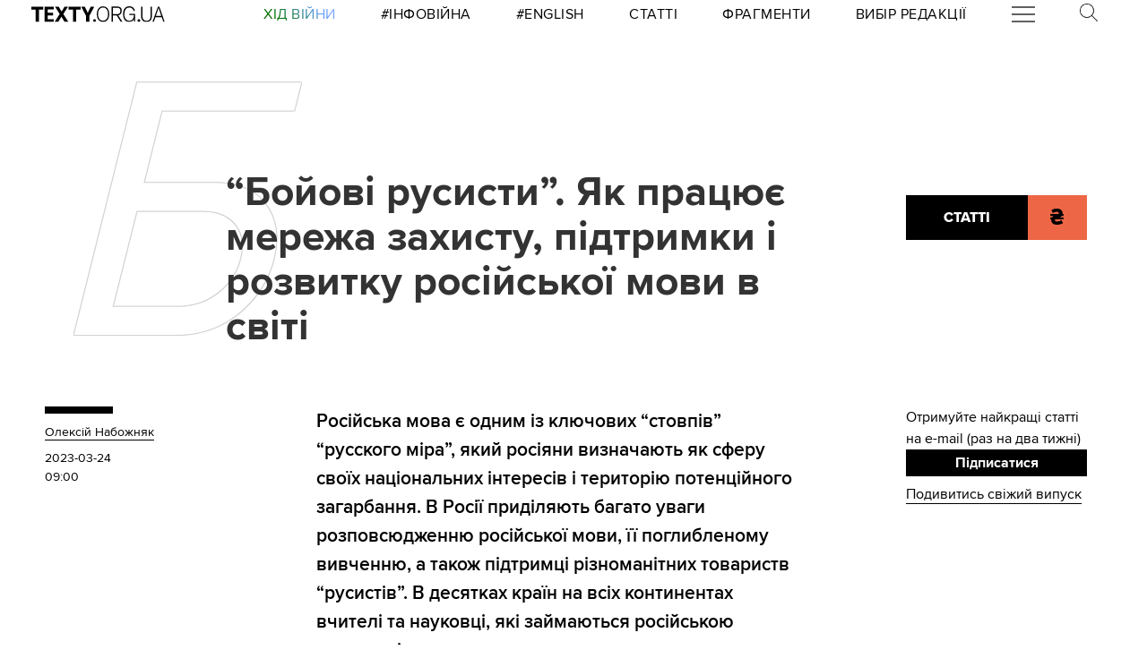

--- FILE ---
content_type: text/html; charset=utf-8
request_url: https://texty.org.ua/articles/109244/bojovi-rusysty-yak-pracyuye-merezha-zahystu-pidtrymky-i-rozvytku-rosijskoyi-movy-v-sviti/?src=read_next&from=70089
body_size: 24551
content:


<!doctype html>
<html lang="uk">
<head>


<!-- Google tag (gtag.js) -->
<script async src="https://www.googletagmanager.com/gtag/js?id=G-EXHPRQFFLB"></script>
<script>
  window.dataLayer = window.dataLayer || [];
  function gtag(){dataLayer.push(arguments);}
  gtag('js', new Date());

  gtag('config', 'G-EXHPRQFFLB');
</script>

<!-- Meta Pixel Code -->
<script>
    !function (f, b, e, v, n, t, s) {
        if (f.fbq) return; n = f.fbq = function () {
            n.callMethod ?
            n.callMethod.apply(n, arguments) : n.queue.push(arguments)
        };
        if (!f._fbq) f._fbq = n; n.push = n; n.loaded = !0; n.version = '2.0';
        n.queue = []; t = b.createElement(e); t.async = !0;
        t.src = v; s = b.getElementsByTagName(e)[0];
        s.parentNode.insertBefore(t, s)
    }(window, document, 'script',
        'https://connect.facebook.net/en_US/fbevents.js');
    fbq('init', '528421947990222');
    fbq('track', 'PageView');
</script>
<noscript><img height="1" width="1" style="display:none" src="https://www.facebook.com/tr?id=528421947990222&ev=PageView&noscript=1" /></noscript>
<!-- End Meta Pixel Code -->
 <!-- Echobot -->
<script async id="ebx" src="//applets.ebxcdn.com/ebx.js"></script>





<meta charset="utf-8" />
<title>“Бойові русисти”. Як працює мережа захисту, підтримки і розвитку російської мови в світі — Тексти.org.ua</title>
<meta name="description" content="Російська мова є одним із ключових “стовпів” “русского міра”, який росіяни визначають як сферу своїх національних інтересів і територію потенційного …">


<meta property="fb:app_id" content="329250623807149">
<meta property="fb:admins" content="100002400468764">
<meta property="fb:admins" content="100000560537150">
<meta property="fb:admins" content="665334524">
<meta property="fb:admins" content="735028363">

<meta property="og:title" content="“Бойові русисти”. Як працює мережа захисту, підтримки і розвитку російської мови в світі">
<meta property="og:description" content="Російська мова є одним із ключових “стовпів” “русского міра”, який росіяни визначають як сферу своїх національних інтересів і територію потенційного …">
<meta property="og:type" content="website">
<meta property="og:url" content="https://texty.org.ua/articles/109244/bojovi-rusysty-yak-pracyuye-merezha-zahystu-pidtrymky-i-rozvytku-rosijskoyi-movy-v-sviti/">

<meta property="og:image" content="https://texty.org.ua/media/images/129461815_3470724263046427_158830.2e16d0ba.fill-1200x630.jpg">
<meta property="og:image:width" content="1200">
<meta property="og:image:height" content="630">
<meta property="og:image:secure_url" content="https://texty.org.ua/media/images/129461815_3470724263046427_158830.2e16d0ba.fill-1200x630.jpg">

<meta name="twitter:title" content="“Бойові русисти”. Як працює мережа захисту, підтримки і розвитку російської мови в світі">
<meta name="twitter:description" content="Російська мова є одним із ключових “стовпів” “русского міра”, який росіяни визначають як сферу своїх національних інтересів і територію потенційного …">
<meta name="twitter:site" content="@textyorgua" />
<meta name="twitter:card" content="summary_large_image" />
<meta name="twitter:image" content="https://texty.org.ua/media/images/129461815_3470724263046427_158830.2e16d0ba.fill-1200x630.jpg">


<meta name="robots" content="max-image-preview:large">

<meta name="viewport" content="width=device-width, initial-scale=1.0, minimum-scale=1" />
<meta http-equiv="X-UA-Compatible" content="IE=edge" />

<link href="https://texty.org.ua/articles/109244/bojovi-rusysty-yak-pracyuye-merezha-zahystu-pidtrymky-i-rozvytku-rosijskoyi-movy-v-sviti/" rel="canonical">
<link rel="shortcut icon" type="image/png" href="/static/core/favicon-196.png" />


<style type="text/css">@font-face{font-family:'ProximaNova';src:url("/static/core/fonts/ProximaNova/proxima-nova-black/proxima-nova-black.eot?aec451cef128");src:url("/static/core/fonts/ProximaNova/proxima-nova-black/proxima-nova-black.eot?&aec451cef128#iefix") format("embedded-opentype"),url("/static/core/fonts/ProximaNova/proxima-nova-black/proxima-nova-black.woff2?aec451cef128") format("woff2"),url("/static/core/fonts/ProximaNova/proxima-nova-black/proxima-nova-black.woff?aec451cef128") format("woff"),url("/static/core/fonts/ProximaNova/proxima-nova-black/proxima-nova-black.ttf?aec451cef128") format("truetype"),url("/static/core/fonts/ProximaNova/proxima-nova-black/proxima-nova-black.svg?aec451cef128#youworkforthem") format("svg");font-weight:900;font-style:normal;font-display:swap}@font-face{font-family:'ProximaNova';src:url("/static/core/fonts/ProximaNova/proxima-nova-bold/proxima-nova-bold.eot?aec451cef128");src:url("/static/core/fonts/ProximaNova/proxima-nova-bold/proxima-nova-bold.eot?&aec451cef128#iefix") format("embedded-opentype"),url("/static/core/fonts/ProximaNova/proxima-nova-bold/proxima-nova-bold.woff2?aec451cef128") format("woff2"),url("/static/core/fonts/ProximaNova/proxima-nova-bold/proxima-nova-bold.woff?aec451cef128") format("woff"),url("/static/core/fonts/ProximaNova/proxima-nova-bold/proxima-nova-bold.ttf?aec451cef128") format("truetype"),url("/static/core/fonts/ProximaNova/proxima-nova-bold/proxima-nova-bold.svg?aec451cef128#youworkforthem") format("svg");font-weight:700;font-style:normal;font-display:swap}@font-face{font-family:'ProximaNova';src:url("/static/core/fonts/ProximaNova/proxima-nova-extrabold/proxima-nova-extrabold.eot?aec451cef128");src:url("/static/core/fonts/ProximaNova/proxima-nova-extrabold/proxima-nova-extrabold.eot?&aec451cef128#iefix") format("embedded-opentype"),url("/static/core/fonts/ProximaNova/proxima-nova-extrabold/proxima-nova-extrabold.woff2?aec451cef128") format("woff2"),url("/static/core/fonts/ProximaNova/proxima-nova-extrabold/proxima-nova-extrabold.woff?aec451cef128") format("woff"),url("/static/core/fonts/ProximaNova/proxima-nova-extrabold/proxima-nova-extrabold.ttf?aec451cef128") format("truetype"),url("/static/core/fonts/ProximaNova/proxima-nova-extrabold/proxima-nova-extrabold.svg?aec451cef128#youworkforthem") format("svg");font-weight:800;font-style:normal;font-display:swap}@font-face{font-family:'ProximaNova';src:url("/static/core/fonts/ProximaNova/proxima-nova-light/proxima-nova-light.eot?aec451cef128");src:url("/static/core/fonts/ProximaNova/proxima-nova-light/proxima-nova-light.eot?&aec451cef128#iefix") format("embedded-opentype"),url("/static/core/fonts/ProximaNova/proxima-nova-light/proxima-nova-light.woff2?aec451cef128") format("woff2"),url("/static/core/fonts/ProximaNova/proxima-nova-light/proxima-nova-light.woff?aec451cef128") format("woff"),url("/static/core/fonts/ProximaNova/proxima-nova-light/proxima-nova-light.ttf?aec451cef128") format("truetype"),url("/static/core/fonts/ProximaNova/proxima-nova-light/proxima-nova-light.svg?aec451cef128#youworkforthem") format("svg");font-weight:300;font-style:normal;font-display:swap}@font-face{font-family:'ProximaNova';src:url("/static/core/fonts/ProximaNova/proxima-nova-medium/proxima-nova-medium.eot?aec451cef128");src:url("/static/core/fonts/ProximaNova/proxima-nova-medium/proxima-nova-medium.eot?&aec451cef128#iefix") format("embedded-opentype"),url("/static/core/fonts/ProximaNova/proxima-nova-medium/proxima-nova-medium.woff2?aec451cef128") format("woff2"),url("/static/core/fonts/ProximaNova/proxima-nova-medium/proxima-nova-medium.woff?aec451cef128") format("woff"),url("/static/core/fonts/ProximaNova/proxima-nova-medium/proxima-nova-medium.ttf?aec451cef128") format("truetype"),url("/static/core/fonts/ProximaNova/proxima-nova-medium/proxima-nova-medium.svg?aec451cef128#youworkforthem") format("svg");font-weight:500;font-style:normal;font-display:swap}@font-face{font-family:'ProximaNova';src:url("/static/core/fonts/ProximaNova/proxima-nova-regular/proxima-nova-regular.eot?aec451cef128");src:url("/static/core/fonts/ProximaNova/proxima-nova-regular/proxima-nova-regular.eot?&aec451cef128#iefix") format("embedded-opentype"),url("/static/core/fonts/ProximaNova/proxima-nova-regular/proxima-nova-regular.woff2?aec451cef128") format("woff2"),url("/static/core/fonts/ProximaNova/proxima-nova-regular/proxima-nova-regular.woff?aec451cef128") format("woff"),url("/static/core/fonts/ProximaNova/proxima-nova-regular/proxima-nova-regular.ttf?aec451cef128") format("truetype"),url("/static/core/fonts/ProximaNova/proxima-nova-regular/proxima-nova-regular.svg?aec451cef128#youworkforthem") format("svg");font-weight:400;font-style:normal;font-display:swap}@font-face{font-family:'ProximaNova';src:url("/static/core/fonts/ProximaNova/proxima-nova-semibold/proxima-nova-semibold.eot?aec451cef128");src:url("/static/core/fonts/ProximaNova/proxima-nova-semibold/proxima-nova-semibold.eot?&aec451cef128#iefix") format("embedded-opentype"),url("/static/core/fonts/ProximaNova/proxima-nova-semibold/proxima-nova-semibold.woff2?aec451cef128") format("woff2"),url("/static/core/fonts/ProximaNova/proxima-nova-semibold/proxima-nova-semibold.woff?aec451cef128") format("woff"),url("/static/core/fonts/ProximaNova/proxima-nova-semibold/proxima-nova-semibold.ttf?aec451cef128") format("truetype"),url("/static/core/fonts/ProximaNova/proxima-nova-semibold/proxima-nova-semibold.svg?aec451cef128#youworkforthem") format("svg");font-weight:600;font-style:normal;font-display:swap}@font-face{font-family:'ProximaNova';src:url("/static/core/fonts/ProximaNova/proxima-nova-thin/proxima-nova-thin.eot?aec451cef128");src:url("/static/core/fonts/ProximaNova/proxima-nova-thin/proxima-nova-thin.eot?&aec451cef128#iefix") format("embedded-opentype"),url("/static/core/fonts/ProximaNova/proxima-nova-thin/proxima-nova-thin.woff2?aec451cef128") format("woff2"),url("/static/core/fonts/ProximaNova/proxima-nova-thin/proxima-nova-thin.woff?aec451cef128") format("woff"),url("/static/core/fonts/ProximaNova/proxima-nova-thin/proxima-nova-thin.ttf?aec451cef128") format("truetype"),url("/static/core/fonts/ProximaNova/proxima-nova-thin/proxima-nova-thin.svg?aec451cef128#youworkforthem") format("svg");font-weight:100;font-style:normal;font-display:swap}@font-face{font-family:'ProximaNovaFallback';src:local(Arial);size-adjust:98%;ascent-override:98%;descent-override:normal;line-gap-override:normal}@font-face{font-family:'ProximaNovaFallback';src:local(Arial Black);size-adjust:83%;ascent-override:115%;descent-override:normal;line-gap-override:normal;font-weight:700;font-type:normal}@font-face{font-family:'CynthoSlabPro-Regular';src:url("/static/core/fonts/CynthoSlabPro/CynthoSlabPro-Regular.woff2?aec451cef128") format("woff2"),url("/static/core/fonts/CynthoSlabPro/CynthoSlabPro-Regular.woff?aec451cef128") format("woff");font-weight:normal;font-style:normal}@font-face{font-family:'Georgia';src:url("/static/core/fonts/Georgia/Georgia.woff?aec451cef128");src:url("/static/core/fonts/Georgia/Georgia.eot?aec451cef128") format("embedded-opentype"),url("/static/core/fonts/Georgia/Georgia.woff2?aec451cef128") format("woff2"),url("/static/core/fonts/Georgia/Georgia.woff?aec451cef128") format("woff"),url("/static/core/fonts/Georgia/Georgia.ttf?aec451cef128") format("truetype");font-weight:400;font-style:normal;font-display:swap}@font-face{font-family:'Georgia';src:url("/static/core/fonts/Georgia/Georgia-Bold.woff?aec451cef128");src:url("/static/core/fonts/Georgia/Georgia-Bold.eot?aec451cef128") format("embedded-opentype"),url("/static/core/fonts/Georgia/Georgia-Bold.woff2?aec451cef128") format("woff2"),url("/static/core/fonts/Georgia/Georgia-Bold.woff?aec451cef128") format("woff"),url("/static/core/fonts/Georgia/Georgia-Bold.ttf?aec451cef128") format("truetype");font-weight:600;font-style:normal;font-display:swap}@font-face{font-family:'Georgia';src:url("/static/core/fonts/Georgia/Georgia-Italic.woff?aec451cef128");src:url("/static/core/fonts/Georgia/Georgia-Italic.eot?aec451cef128") format("embedded-opentype"),url("/static/core/fonts/Georgia/Georgia-Italic.woff2?aec451cef128") format("woff2"),url("/static/core/fonts/Georgia/Georgia-Italic.woff?aec451cef128") format("woff"),url("/static/core/fonts/Georgia/Georgia-Italic.ttf?aec451cef128") format("truetype");font-weight:400;font-style:italic;font-display:swap}@font-face{font-family:'Georgia';src:url("/static/core/fonts/Georgia/Georgia-Italic-Bold.woff?aec451cef128");src:url("/static/core/fonts/Georgia/Georgia-Italic-Bold.eot?aec451cef128") format("embedded-opentype"),url("/static/core/fonts/Georgia/Georgia-Italic-Bold.woff2?aec451cef128") format("woff2"),url("/static/core/fonts/Georgia/Georgia-Italic-Bold.woff?aec451cef128") format("woff"),url("/static/core/fonts/Georgia/Georgia-Italic-Bold.ttf?aec451cef128") format("truetype");font-weight:600;font-style:italic;font-display:swap}</style>

<style type="text/css">@charset "UTF-8";:root{--texty-salmon:#ed6746}#menu__toggle{display:none}#menu__toggle:checked ~ .menu__btn>span{transform:rotate(45deg)}#menu__toggle:checked ~ .menu__btn>span::before{top:0;transform:rotate(0)}#menu__toggle:checked ~ .menu__btn>span::after{top:0;transform:rotate(90deg)}#menu__toggle:checked ~ .menu__box{visibility:visible;left:0}.menu__btn{display:flex;align-items:center;position:relative;width:26px;height:26px;cursor:pointer;z-index:20000}.menu__btn>span,.menu__btn>span::before,.menu__btn>span::after{display:block;position:absolute;width:100%;height:2px;background-color:#616161;transition-duration:.25s}@media (max-width:800px){.menu__btn>span,.menu__btn>span::before,.menu__btn>span::after{background-color:white}}.menu__btn>span::before{content:'';top:-8px}.menu__btn>span::after{content:'';top:8px}.menu__box{display:grid;grid-template-columns:[start] 17fr [burger-menu-start] 43fr [burger-menu-end] 14fr [end];width:100%;max-width:1400px;position:absolute;visibility:hidden;left:-100%;width:100%;height:50px;margin:0;padding:0;background-color:white;transition-duration:.25s;z-index:10000}@media (max-width:800px){.menu__box{display:block;top:50px;height:max-content;background-color:rgba(0,0,0,0.88)}}@media (min-width:1400px){.menu__box{margin-left:calc((100% - 1400px)/2)}}.items__container{grid-column:start/end;display:flex;justify-content:space-around;list-style:none}@media (max-width:800px){.items__container{display:block;padding:10px 20px 0 20px;grid-column:1/-1;z-index:10000}}.menu__item{text-transform:capitalize;display:block;padding:2px 0;width:max-content;color:#ed6746;font-size:17px;font-weight:400;text-align:left;margin:10px 0;text-decoration:none;transition-duration:.25s}@media (max-width:800px){.menu__item{text-transform:uppercase;color:white;margin-bottom:15px;font-weight:700}}.menu__item:hover{text-decoration:underline}.mobile-only{display:none}@media (max-width:800px){.mobile-only{display:block}}header{min-height:2em;width:100%;background-color:white;display:flex;display:grid;grid-template-columns:[start] 2fr [logo-start] 15fr [rubrics-start] 55fr [rubrics-end] 2fr [end];align-items:center;z-index:10}@media (max-width:800px){header{position:fixed;top:0;height:50px;background-color:black;grid-template-columns:auto 80px 50px}}@media print and (max-width:800px){header{position:relative}}header .rubrics-container{cursor:pointer;grid-column:rubrics-start/rubrics-end;display:flex;justify-content:space-between;align-items:center}@media (max-width:800px){header .rubrics-container{display:block;grid-column:2/3;grid-row:1/2;padding:0 20px}}header .rubrics-container .r-burger{grid-column:7/8}@media (max-width:800px){header .rubrics-container .r-burger{grid-column:1/2;grid-row:1/2}}header .rubrics-container .r3 a,header .rubrics-container .r4 a,header .rubrics-container r7 a{display:flex;align-items:center}header .rubrics-container .r3 img,header .rubrics-container .r4 img,header .rubrics-container r7 img{width:16px;margin-left:5px;margin-top:4px}@media (max-width:800px){header .rubrics-container .r1,header .rubrics-container .r2,header .rubrics-container .r3,header .rubrics-container .r4{display:none}}@media (max-width:1000px){header .rubrics-container .r5,header .rubrics-container .r6,header .rubrics-container .r7{display:none}}header .rubric{text-transform:uppercase;font-size:16px;font-weight:400;letter-spacing:0.5px;margin:0}header .rubric a span{display:inline-block}header .texty-logo{grid-column-start:logo-start;width:150px;display:flex;justify-content:center;align-items:center}@media (max-width:800px){header .texty-logo{grid-column:1/2;justify-content:center;margin-left:1em}}header .texty-logo img{min-width:150px;max-width:100%;max-height:20px;object-fit:contain}header #search{position:relative;width:40px}@media (max-width:800px){header #search{display:none}}header #search label{display:block;cursor:pointer}header #search #search-icon{width:20px}header #search .search-form{width:0;overflow:hidden;position:absolute;top:0;right:120%;transition:width 0.5s ease-out;z-index:100000}@media (max-width:800px){header #search .search-form{display:none}}header #search .search-form .search-box{border-width:0;width:300px;z-index:100000;height:2em;padding-left:10px;margin:0 auto;font-size:16px;font-weight:400;letter-spacing:0.5px;color:#ed6746;background-color:#fce7e2}header #search input#search_toggle{display:none}header #search input#search_toggle:checked + label + .search-form{width:300px!important}header input::placeholder{font-size:16px;font-weight:400}header .search-form-mob .search-box{padding-left:10px;width:100%;border:1px solid #222222;height:40px;margin:10px auto 20px 0}header .red-donate{height:100%;width:100%;display:flex;background-color:#ed6746}@media (min-width:800px){header .red-donate{display:none}}header .red-donate a{margin:auto;font-weight:600;font-size:25px!important}header .red-donate a:hover{color:white}header .btn-colorize-on-hover img{filter:brightness(0)}header .btn-colorize-on-hover:hover img{filter:brightness(1)}header .special-devil-animation{color:#ed6746;background-image:-webkit-linear-gradient(45deg,#a800cc,#cccb00);-webkit-background-clip:text;-webkit-text-fill-color:transparent;-webkit-animation:hue 10s infinite linear}@keyframes hue{from{filter:hue-rotate(0deg)}to{filter:hue-rotate(-360deg)}}header .special-devil-animation:hover{background-image:unset;-webkit-background-clip:unset;-webkit-text-fill-color:unset;-webkit-animation:unset}footer{padding-bottom:50px;display:grid;grid-template-columns:[start] 2fr [logo-start] 13fr [logo-end] 5fr [guide-start] 35fr [guide-end] 5fr [sb-start] 13fr [sb-end] 1fr [end]}@media (max-width:800px){footer{background-color:black;color:white;padding:30px 1em;display:block;margin-top:-2px}}footer li,footer p{font-size:16px;margin:5px 0}footer li.mobile-only:first-of-type{margin-top:50px}.uppercase{text-transform:uppercase}#logo-copyright{grid-column:logo-start/logo-end}#logo-copyright .copyright{margin:20px auto}#logo-copyright .copyleft{transform:scaleX(-1);display:inline-block}#logo-copyright a.texty-logo{width:250px;display:flex;justify-content:center;align-items:center}#logo-copyright a.texty-logo img{width:100%;margin:auto}#guide-block{grid-column:guide-start/guide-end;display:grid;grid-template-columns:repeat(3,1fr);justify-content:space-between}@media (max-width:1050px){#guide-block{grid-template-columns:repeat(2,1fr)}}@media (max-width:800px){#guide-block{display:block}}#guide-block ul{list-style-type:none;margin-bottom:30px}#social_buttons{grid-column:sb-start/sb-end}@media (max-width:800px){#social_buttons{margin-top:50px}}#social_buttons img{width:30px;margin-right:10px}#license{grid-column:logo-start/guide-start;margin-top:1em}#license p{font-size:12px;max-width:30em}.subscribe-footer{width:100%;margin:50px auto;display:grid;min-height:100px;height:max-content;background-color:black;color:white;grid-template-columns:1fr [subscribe-call-start] 20fr [subscribe-call-end] 1fr [button-start] 10fr [button-end] 1fr [last-release-start] 10fr [last-release-end] 1fr;align-items:center}.subscribe-footer a{text-decoration:underline}.subscribe-footer p{font-size:17px}.subscribe-footer .subscribe-call{grid-column:subscribe-call-start / subscribe-call-end;text-align:right;margin:1em 0}.subscribe-footer .subscribe-button{font-family:ProximaNova,ProximaNovaFallback,sans-serif;grid-column:button-start / button-end;height:40px;font-size:20px;letter-spacing:0.7px;cursor:pointer;min-height:30px;border:0;font-weight:700;background-color:white;color:black;text-decoration:none;text-align:center;line-height:40px}.subscribe-footer .last-release{grid-column:last-release-start/last-release-end;text-align:right}.subscribe-footer .last-release p:not(:last-of-type){margin-bottom:0.5em}@media (max-width:800px){.subscribe-footer{background-color:unset;color:unset;display:flex;flex-direction:column;margin:50px auto;width:80%;max-width:40em}.subscribe-footer .subscribe-call,.subscribe-footer .last-release{margin:7px 0;text-align:center}.subscribe-footer .subscribe-button{cursor:pointer;min-height:38px;border:0;color:white;background-color:black;width:100%}}*{-webkit-margin-after:0;-webkit-margin-before:0;margin:0;padding:0;outline:none;-webkit-box-sizing:border-box;-moz-box-sizing:border-box;box-sizing:border-box}body{width:100%;margin:0 auto;padding:0;font-family:ProximaNova,ProximaNovaFallback,sans-serif;line-height:1.3}@media (max-width:800px){main{margin-top:50px}}input{font-family:ProximaNova,ProximaNovaFallback,sans-serif}a{text-decoration:inherit;color:inherit;transition:color .05s ease-in-out}a:hover{color:#ed6746}.rubric{text-transform:uppercase;font-weight:700}@media (max-width:800px){.rubric{text-transform:none;font-size:18px;color:#ed6746}}.svg-icon{width:2em;height:2em}.editor-bar{margin-left:1.5em;position:absolute;z-index:1000}.edit-link{display:inline-block;margin-left:1em;padding:0 0.5em;background-color:black;color:#ffc423;stroke:#ffc423;font-size:0.9em;font-weight:800;text-transform:uppercase}.edit-link:hover{text-decoration:underline;background-color:#ffc423;color:black;stroke:black}.editor-label{color:#ffc423;font-size:0.9em}.editor-pinned{fill:#ffc423;display:inline-block;padding:0 0.5em}.editor-pinned .svg-icon{width:4vw;height:4vw}.editor-pinned.small .svg-icon{width:2vw;height:2vw}@media (min-width:801px){.mobile-only{display:none!important}}@media (max-width:800px){.desktop-only{display:none!important}}.piece-title{width:100%;margin-bottom:10px;font-size:calc(10px + 0.5vw)}@media (max-width:800px){.piece-title{font-size:16px}}::selection{color:white;background:#ed6746}article{--texty-font-size-normal:calc(14px + 0.5vw);--texty-font-size-h1:calc(28px + 0.5vw);--texty-font-size-h2:calc(19px + 0.5vw);--texty-font-size-blockquote:calc(28px + 0.5vw)}@media (max-width:800px){article{--texty-font-size-normal:20px;--texty-font-size-h1:30px;--texty-font-size-h2:24px}}article blockquote,article aside.pullquote{display:block;grid-column:blockquote-start / blockquote-end;font-size:var(--texty-font-size-blockquote);letter-spacing:0;font-weight:300;text-transform:uppercase;padding:1em 0;position:relative;line-height:1.7}@media (max-width:800px){article blockquote,article aside.pullquote{margin-left:0}}article figure.richtext-image{margin-right:auto;margin-left:auto;max-width:100%;height:auto}article figure.richtext-image.text-width{grid-column:text-start/text-end}article figure.richtext-image.medium-width{grid-column:floating-left-end/floating-right-start}article figure.richtext-image.full-width{grid-column:start/end}article figure.richtext-image + p{font-weight:300;margin-top:-10px;font-style:italic;font-size:1em}article b{font-weight:400}article b,article b.highlight,article mark{background-color:rgba(237,103,70,0.15)}article strong{font-weight:700}article h1{font-size:var(--texty-font-size-h1);margin-top:40px;margin-bottom:10px!important}article h2{font-size:var(--texty-font-size-h2);margin-top:40px;margin-bottom:10px!important}article h3,article h4,article h5{font-size:var(--texty-font-size-normal)}article p,article li{font-size:var(--texty-font-size-normal);line-height:1.5}article h1 a,article h2 a,article h3 a,article h4 a,article h5 a,article h6 a,article p a,article b a,article blockquote a,article div a,article ul a,article li a,article ol a{padding-bottom:0;border-bottom:2px solid #ed6746}article h1 a:hover,article h2 a:hover,article h3 a:hover,article h4 a:hover,article h5 a:hover,article h6 a:hover,article p a:hover,article b a:hover,article blockquote a:hover,article div a:hover,article ul a:hover,article li a:hover,article ol a:hover{border-bottom-style:solid;color:#ed6746}article ul li,article ol li{margin-left:2em}article .hidden-preview,article .preview-hidden{display:none}article figure{grid-column:text-start / text-end}article figure img{margin:0 auto;display:block;max-width:100%;height:auto}article figure.full-width{grid-column:start / end;margin:30px 0}article figure.full-width img{display:block}article figure.medium-width{grid-column:blockquote-start / blockquote-end}article figure.text-width{grid-column:text-start / text-end}article .block-spoiler{grid-column:start/end}article .block-spoiler .wrap-collabsible{margin-bottom:1.2rem;display:grid;grid-template-columns:[start] 2fr [dropcap-start floating-left-start] 9fr [floating-left-end blockquote-start] 3fr [title-start] 6fr [dropcap-end text-start] 32fr [text-end title-end] 7fr [floating-right-start blockquote-end] 12fr [floating-right-end] 3fr [end]}@media (max-width:800px){article .block-spoiler .wrap-collabsible{display:flex;flex-direction:column}}article .block-spoiler .wrap-collabsible input[type='checkbox']{display:none}article .block-spoiler .wrap-collabsible .lbl-toggle{grid-column:text-start/text-end;display:block;font-size:1.2rem;letter-spacing:0.15rem;text-transform:uppercase;text-align:center;padding:0.7rem;color:#575757;background:#F9F6ED;cursor:pointer;border-radius:7px;transition:all 0.25s ease-out}article .block-spoiler .wrap-collabsible .lbl-toggle:hover{color:#1b1b1b}article .block-spoiler .wrap-collabsible .lbl-toggle::before{content:' ';display:inline-block;border-top:5px solid transparent;border-bottom:5px solid transparent;border-left:5px solid currentColor;vertical-align:middle;margin-right:.7rem;transform:translateY(-2px);transition:transform .2s ease-out}article .block-spoiler .wrap-collabsible .toggle:checked + .lbl-toggle::before{transform:rotate(90deg) translateX(-3px)}article .block-spoiler .wrap-collabsible .collapsible-content{grid-column:start/end;max-height:0;overflow:hidden;transition:max-height .75s ease-in-out}article .block-spoiler .wrap-collabsible .toggle:checked + .lbl-toggle + .collapsible-content{max-height:unset}article .block-spoiler .wrap-collabsible .toggle:checked + .lbl-toggle{border-bottom-right-radius:0;border-bottom-left-radius:0}article .block-spoiler .wrap-collabsible .collapsible-content .content-inner{background:rgba(250,224,66,0.08);border-bottom:1px solid rgba(250,224,66,0.75);border-bottom-left-radius:7px;border-bottom-right-radius:7px;padding:.5rem 1rem;display:grid;grid-template-columns:[start] 2fr [dropcap-start floating-left-start] 9fr [floating-left-end blockquote-start] 3fr [title-start] 6fr [dropcap-end text-start] 32fr [text-end title-end] 7fr [floating-right-start blockquote-end] 12fr [floating-right-end] 3fr [end]}@media (max-width:800px){article .block-spoiler .wrap-collabsible .collapsible-content .content-inner{display:flex;flex-direction:column}}article .block-spoiler .wrap-collabsible .collapsible-content .content-inner>p,article .block-spoiler .wrap-collabsible .collapsible-content .content-inner>img,article .block-spoiler .wrap-collabsible .collapsible-content .content-inner>figure,article .block-spoiler .wrap-collabsible .collapsible-content .content-inner>blockquote,article .block-spoiler .wrap-collabsible .collapsible-content .content-inner>div,article .block-spoiler .wrap-collabsible .collapsible-content .content-inner>h1,article .block-spoiler .wrap-collabsible .collapsible-content .content-inner>h2,article .block-spoiler .wrap-collabsible .collapsible-content .content-inner>h3,article .block-spoiler .wrap-collabsible .collapsible-content .content-inner>h4,article .block-spoiler .wrap-collabsible .collapsible-content .content-inner>h5,article .block-spoiler .wrap-collabsible .collapsible-content .content-inner>ol,article .block-spoiler .wrap-collabsible .collapsible-content .content-inner>ul,article .block-spoiler .wrap-collabsible .collapsible-content .content-inner>hr,article .block-spoiler .wrap-collabsible .collapsible-content .content-inner>a{grid-column:text-start/text-end;margin-bottom:20px}article .block-spoiler .wrap-collabsible .collapsible-content .content-inner>p img,article .block-spoiler .wrap-collabsible .collapsible-content .content-inner>img img,article .block-spoiler .wrap-collabsible .collapsible-content .content-inner>figure img,article .block-spoiler .wrap-collabsible .collapsible-content .content-inner>blockquote img,article .block-spoiler .wrap-collabsible .collapsible-content .content-inner>div img,article .block-spoiler .wrap-collabsible .collapsible-content .content-inner>h1 img,article .block-spoiler .wrap-collabsible .collapsible-content .content-inner>h2 img,article .block-spoiler .wrap-collabsible .collapsible-content .content-inner>h3 img,article .block-spoiler .wrap-collabsible .collapsible-content .content-inner>h4 img,article .block-spoiler .wrap-collabsible .collapsible-content .content-inner>h5 img,article .block-spoiler .wrap-collabsible .collapsible-content .content-inner>ol img,article .block-spoiler .wrap-collabsible .collapsible-content .content-inner>ul img,article .block-spoiler .wrap-collabsible .collapsible-content .content-inner>hr img,article .block-spoiler .wrap-collabsible .collapsible-content .content-inner>a img{max-width:100%;height:auto}article .block-image_gallery{margin:40px -1em;overflow-x:hidden}@media (min-width:801px){article .block-image_gallery{grid-column:start / end;display:grid;grid-template-columns:[start] 11fr [blockquote-start] 6fr [text-start] 38fr [text-end] 4fr [blockquote-end] 15fr [end]}}article .block-image_gallery .gallery-items-wrapper{position:relative}article .block-image_gallery .gallery-placeholder.full-width{grid-column:start / end}article .block-image_gallery .gallery-placeholder.medium-width{grid-column:blockquote-start / blockquote-end}article .block-image_gallery .gallery-placeholder.text-width{grid-column:text-start / text-end}@media (min-width:801px){article .block-image_gallery .gallery-placeholder.medium-width button.gallery-reel-control-btn.prev,article .block-image_gallery .gallery-placeholder.text-width button.gallery-reel-control-btn.prev{margin-left:-4em}article .block-image_gallery .gallery-placeholder.medium-width button.gallery-reel-control-btn.next,article .block-image_gallery .gallery-placeholder.text-width button.gallery-reel-control-btn.next{margin-right:-4em}}article .block-image_gallery .gallery-placeholder:not(.no-gallery-js) .gallery-items-list{overflow-x:hidden;cursor:grab;display:flex;align-items:center;gap:1em}article .block-image_gallery .gallery-placeholder:not(.no-gallery-js) .gallery-items-list figure{width:100%;max-width:100%;flex-shrink:0}article .block-image_gallery .gallery-placeholder:not(.no-gallery-js) .gallery-items-list figure figcaption{margin:0.5em auto 0 auto;text-align:center;max-width:800px}article .block-image_gallery .gallery-placeholder:not(.no-gallery-js) .gallery-items-list figure figcaption p{font-style:inherit;font-size:inherit;font-weight:inherit}article .block-image_gallery .gallery-placeholder:not(.no-gallery-js) .gallery-items-list figure img{width:auto;max-width:100%;max-height:80vh;pointer-events:none;opacity:0.5;transition:opacity 400ms cubic-bezier(0.4,0,0.2,1)}article .block-image_gallery .gallery-placeholder:not(.no-gallery-js) .gallery-items-list figure.active img{opacity:1}@media (min-width:801px){article .block-image_gallery .gallery-placeholder.gallery-sides .gallery-items-list figure{perspective:36px;max-width:80%;width:auto}article .block-image_gallery .gallery-placeholder.gallery-sides .gallery-items-list figure img{transform:rotate3d(0,-1,0,2deg) scale(0.9);transform-origin:right center}article .block-image_gallery .gallery-placeholder.gallery-sides .gallery-items-list figure.active ~ figure img{transform:rotate3d(0,-1,0,-2deg) scale(0.9);transform-origin:left center}article .block-image_gallery .gallery-placeholder.gallery-sides .gallery-items-list figure.active img{transform:scale(1) rotate3d(0,-1,0,0deg)}}@media (min-width:801px) and (min-width:801px){article .block-image_gallery .gallery-placeholder.gallery-sides .gallery-items-list figure.active img{box-shadow:0 0 6px #00000030}}article .block-image_gallery .gallery-reel-controls{position:absolute;display:flex;justify-content:space-between;align-items:center;top:0;left:0;width:100%;height:100%;pointer-events:none}article .block-image_gallery .gallery-reel-controls .gallery-reel-control-btn{width:2.5em;height:2.5em;margin:0 0.75em;background-color:white;border:none;border-radius:4px;padding:6px;opacity:.65;pointer-events:all;transition:opacity 400ms cubic-bezier(0.4,0,0.2,1);cursor:pointer}@media (min-width:801px){article .block-image_gallery .gallery-reel-controls .gallery-reel-control-btn{width:3.5em;height:3.5em}}article .block-image_gallery .gallery-reel-controls .gallery-reel-control-btn:hover{opacity:0.9}article .block-image_gallery .gallery-reel-controls .gallery-reel-control-btn svg{width:100%;height:100%}article .block-image_gallery .gallery-reel-controls .gallery-reel-control-btn svg path{fill:none;stroke:black;stroke-width:4px}@media (min-width:801px){article .block-image_gallery .gallery-placeholder.gallery-sides .gallery-reel-controls{background:linear-gradient(to right,rgba(255,255,255,0.4),transparent 10%,transparent 90%,rgba(255,255,255,0.4))}}article .block-image_gallery .gallery-previews-block{margin:0em 1em 1em 1em;display:flex;gap:0.75em;justify-content:center}article .block-image_gallery .gallery-previews-block button{border:none;background:none;cursor:pointer}article .block-image_gallery .gallery-previews-block button img{pointer-events:none;filter:grayscale(100%);opacity:0.6;width:100%;max-width:5em;height:auto;max-height:5em;aspect-ratio:1 / 1;object-fit:cover;transition:filter,opacity 400ms;border-radius:4px}article .block-image_gallery .gallery-previews-block button.active img,article .block-image_gallery .gallery-previews-block button:hover img{filter:none;opacity:1}article .block-responsive_iframe{grid-column:text-start / text-end}article .block-responsive_iframe.full-width{grid-column:start / end}article .block-responsive_iframe.medium-width{grid-column:blockquote-start / blockquote-end}article .block-responsive_iframe.text-width{grid-column:text-start / text-end}article .block-responsive_iframe .responsive-iframe-container{position:relative;padding-bottom:75%;height:0;overflow:hidden}article .block-responsive_iframe .responsive-iframe-container iframe{position:absolute;top:0;left:0;width:100%!important;height:100%!important}article .block-responsive_iframe .figcaption{font-weight:100;font-style:italic;font-size:1em}article .block-flourish_chart{grid-column:text-start / text-end}article .block-flourish_chart.full-width{grid-column:start / end}article .block-flourish_chart.medium-width{grid-column:blockquote-start / blockquote-end}article .block-flourish_chart.text-width{grid-column:text-start / text-end}article .block-ai2htmlblock{grid-column:1/-1}article .block-ai2htmlblock .mobile{display:block}article .block-ai2htmlblock .medium,article .block-ai2htmlblock .desktop{display:none}@media (min-width:800px){article .block-ai2htmlblock .mobile{display:none}article .block-ai2htmlblock .medium{display:block}}@media (min-width:1200px){article .block-ai2htmlblock .medium{display:none}article .block-ai2htmlblock .desktop{display:block}}aside.published_at_desktop{width:100%}@media (max-width:800px){aside.published_at_desktop{display:none}}aside.published_at_desktop .publish_date{margin-top:0.6em}aside.published_at_desktop a{border-bottom:none;color:black}aside.published_at_desktop .aside-inner div.content-wrapper p{font-size:14px}aside.published_at_desktop .aside-inner div.content-wrapper .published_at_time{display:none}aside.published_at_desktop .aside-inner a.author{border-bottom:1px solid black}aside.published_at_desktop .aside-inner a.author:hover{border-bottom:1px solid #ed6746}aside.rubric_author_date_mobile{display:none}@media (max-width:800px){aside.rubric_author_date_mobile{display:flex;min-height:35px;margin-bottom:30px}aside.rubric_author_date_mobile a.author{border-bottom:1px solid black;color:black}aside.rubric_author_date_mobile a.author:hover{border-bottom:1px solid #ed6746}aside.rubric_author_date_mobile .rubric-pointer-mobile{width:max-content;padding:5px;text-align:center;font-size:25px;text-transform:uppercase;font-weight:800;letter-spacing:1px;background-color:black;color:white;margin-right:10px;display:flex;height:auto}aside.rubric_author_date_mobile .rubric-pointer-mobile p{margin:auto}aside.rubric_author_date_mobile .aside-inner{display:flex}aside.rubric_author_date_mobile .aside-inner div.content-wrapper{margin:auto 0}aside.rubric_author_date_mobile .aside-inner div.content-wrapper p{display:inline-block;font-size:14px}aside.rubric_author_date_mobile .aside-inner div.content-wrapper p:not(:first-child){padding-left:5px}aside.rubric_author_date_mobile .aside-inner div.content-wrapper p:not(:last-child){border-right:1px solid black;padding-right:5px}aside.rubric_author_date_mobile .aside-inner div.content-wrapper .author{height:auto}aside.rubric_author_date_mobile .aside-inner div.content-wrapper .published_at_time{display:inline-block}}.floating-right-autoplace{grid-column:floating-right-start/floating-right-end}.subscribe-aside{display:block;width:100%}@media (max-width:800px){.subscribe-aside{display:none}}.subscribe-aside p{font-size:calc(10px + 0.5vw)}.subscribe-aside .subscribe-button{display:block;font-family:ProximaNova,ProximaNovaFallback,sans-serif;cursor:pointer;height:30px;line-height:30px;text-align:center;width:100%;border:0;font-weight:700;color:white;background-color:black}.subscribe-aside .last-release{margin-top:0.5em}.subscribe-aside .last-release a{border-bottom:1px solid}.donate-us{grid-column:text-start / text-end;margin:30px auto;display:grid;grid-template-columns:1fr 2fr;grid-column-gap:10px}@media (min-width:801px) and (max-width:1300px){.donate-us{display:block}}@media (max-width:800px){.donate-us{height:max-content;display:block;max-width:80%;margin:30px auto}}.donate-us hr{grid-column:1/-1;margin:20px 0}.donate-us a.donate-button{cursor:pointer;width:100%;min-height:50px;padding:0 10px;color:white;background-color:#ed6746;display:flex}@media (max-width:800px){.donate-us a.donate-button{width:auto}}.donate-us a.donate-button p{letter-spacing:1px;text-transform:uppercase;margin:auto!important;font-size:18px;font-weight:600}.donate-us a{border-bottom:1px solid #ed6746}.share-article{grid-column:text-start/text-end;margin:20px auto;display:flex;align-items:center;display:grid;width:50%;min-width:max-content;grid-template-columns:repeat(4,1fr)}@media (max-width:800px){.share-article{width:60%}}.share-article .share-title{grid-row:1;text-align:center;width:100%;grid-column:1/-1}.share-article .sb{grid-row:2;cursor:pointer;height:max-content;margin:10px 0;width:100%;display:flex;border-right:1px solid black}.share-article .sb a{margin:0 auto 0 auto}.share-article .sb:last-child{border-right:0}.rubric_and_donate{grid-column:floating-right-start/floating-right-end;align-self:center;min-width:200px}.rubric_and_donate:nth-of-type(2){margin-top:8px}.rubric_and_donate .rubric-pointer,.rubric_and_donate .red-donate{height:50px;display:flex;margin:0;padding:0}.rubric_and_donate .rubric-pointer>*,.rubric_and_donate .red-donate>*{font-weight:800;margin:auto;text-transform:uppercase}.rubric_and_donate .rubric-pointer{width:67%;float:left;background-color:black;color:white;border-bottom:none}.rubric_and_donate .rubric-pointer.inverse{background-color:#ed6746}.rubric_and_donate .rubric-pointer.inverse a:hover{color:black}.rubric_and_donate .rubric-pointer p{font-size:calc(11px + 0.4vw);line-height:1.4;text-align:center}@media (max-width:1100px){.rubric_and_donate .rubric-pointer{width:75%}}.rubric_and_donate .red-donate{width:33%;background-color:#ed6746;font-size:25px!important}.rubric_and_donate .red-donate:hover{color:white}.rubric_and_donate .red-donate.inverse{background-color:black;color:white}.rubric_and_donate .red-donate.inverse:hover{color:#ed6746}@media (max-width:1100px){.rubric_and_donate .red-donate{width:25%}}.rubric_and_donate .share-article-aside{margin:10px auto;display:grid;width:100%;min-width:max-content;grid-template-columns:1fr 1.3fr 1fr}.rubric_and_donate .share-article-aside .sb{cursor:pointer;height:max-content;margin:10px 0;width:100%;display:flex;border-right:1px solid black}.rubric_and_donate .share-article-aside .sb:last-child{border-right:0}.rubric_and_donate .share-article-aside .fb a{margin:0 auto 0 0}.rubric_and_donate .share-article-aside .tw a{margin:0 auto}.rubric_and_donate .share-article-aside .tl a{margin:0 0 0 auto}.read-next{grid-column:text-start/text-end}@media (max-width:800px){.read-next{margin:0 1em}}.read-next hr{border:none;height:3px;margin-bottom:15px;color:#333;background-color:#333}.read-next p{font-size:18px;font-weight:700}.read-next .read-next-title{text-transform:uppercase;color:#ed6746}.read-next .read-next-item{border-bottom:1px solid black;padding:15px 0;margin:0}.read-next .read-next-item:last-child{border-bottom:0}.read-next.read-next-with-img{grid-column:floating-left-end / floating-right-start;display:grid;grid-template-columns:1fr 1fr 1fr;gap:2em}@media (max-width:800px){.read-next.read-next-with-img{grid-template-columns:1fr}}.read-next.read-next-with-img hr{display:none}.read-next.read-next-with-img .read-next-title{grid-column:1 / -1;color:#222222;text-transform:none;text-align:center}.read-next.read-next-with-img .read-next-link{min-height:200px;position:relative;border-bottom:0;display:flex;align-items:center}.read-next.read-next-with-img .read-next-link p{color:white;font-weight:400;z-index:1;width:80%;text-align:center;margin:auto}.read-next.read-next-with-img .read-next-link p:hover{color:white}.read-next.read-next-with-img .read-next-link img{position:absolute;height:100%;width:100%;min-height:200px;z-index:-1;object-fit:cover;filter:brightness(40%)}.black-line{width:50%;border-top:8px solid black;margin-bottom:10px}.follow-us{grid-column:floating-right-start/floating-right-end!important;height:max-content}.follow-us .follow-us-tiles{display:flex;flex-wrap:wrap}.follow-us .follow-us-tiles a{border-bottom:none}.follow-us .follow-us-tiles a .bottom-caption{position:absolute;font-size:0.7rem;padding-left:2px;color:#50abf1;margin-top:-5px}.follow-us img{width:30px;margin-right:6px}@media (max-width:800px){.floating{display:none}}.responsive-object{position:relative}.responsive-object>iframe,.responsive-object>object,.responsive-object>embed,.responsive-object>div,.responsive-object>p,.responsive-object>span{position:absolute;top:0;left:0;width:100%;height:100%}main{display:grid}main>*{margin-left:1em;margin-right:1em}@media (max-width:800px){main{display:block}}article{display:grid;grid-column:start/end}article .floating-right-autoplace{position:absolute;width:190px;left:-5000px}@media (max-width:800px){article .floating-right-autoplace{display:none}}article .floating-right-autoplace.placed{position:unset;left:unset;width:unset}@media (max-width:800px){article{margin:1em;display:block}}article p{overflow-wrap:anywhere}main .section-full-width,article .section-full-width{grid-column:start/end}main .section-text-width,article .section-text-width{grid-column:text-start/text-end}.page-title{grid-column:title-start / title-end;grid-row:1/2;line-height:1.1;align-self:end;margin-bottom:5vw!important;color:#333;font-size:3.6vw}.page-title.long-title{font-size:3.2vw}.page-title.short-title{font-size:4.5vw}@media (max-width:800px){.page-title{margin:35px 0 30px 0;font-size:30px!important;line-height:1.3;align-self:unset}}.dropcap{grid-column:dropcap-start / dropcap-end;grid-row:1/2;overflow:visible;margin:0;font-size:33vw;font-weight:400;line-height:1;color:white;text-shadow:-1px -1px 0 lightgrey,1px -1px 0 lightgrey,-1px 1px 0 lightgrey,1px 1px 0 lightgrey;font-style:italic;z-index:-100}@media (max-width:800px){.dropcap{display:none}}.published_at_desktop{grid-column:floating-left-start/floating-left-end;grid-row:2;position:absolute}article{display:grid;position:relative}@media (max-width:800px){article{display:flex;flex-direction:column}}article .lead>p{font-weight:600;font-size:calc(15px + 0.5vw);margin-bottom:20px}@media (max-width:800px){article .lead>p{font-size:20px}}article .lead>p i{font-style:normal}article>section,article>p,article>img,article>figure,article>blockquote,article>div,article>h1,article>h2,article>h3,article>h4,article>h5,article>ol,article>ul,article>hr,article>a{grid-column:text-start/text-end;margin-bottom:20px}article>section img,article>p img,article>img img,article>figure img,article>blockquote img,article>div img,article>h1 img,article>h2 img,article>h3 img,article>h4 img,article>h5 img,article>ol img,article>ul img,article>hr img,article>a img{max-width:100%;height:auto}article>blockquote{grid-column:blockquote-start/blockquote-end}article .figure>a{border-bottom:none!important}.tags{grid-column:text-start / text-end;margin-left:auto;margin-right:auto}.tags a{display:inline-block;text-transform:uppercase;font-weight:100;color:black;margin-right:10px;border-bottom:2px solid white}.tags a:hover{border-bottom:2px solid black}.tags a:before{content:"+"}figure{margin:0}@media (max-width:800px){figure{margin:10px 0}}figure.medium>img{width:95%}figcaption,.figcaption{margin-left:30%;margin-right:10%;font-weight:300;font-style:italic;font-size:1em}.block-embed{grid-column:text-start/text-end}@media (max-width:800px){.share-article:last-of-type{display:none}}@media (min-width:800px){.share-article:last-of-type{display:none}}article .hidden-title-block{display:none}main,article{grid-template-columns:[start] 2fr [dropcap-start floating-left-start] 9fr [floating-left-end blockquote-start] 3fr [title-start] 6fr [dropcap-end text-start] 32fr [text-end title-end] 7fr [floating-right-start blockquote-end] 12fr [floating-right-end] 3fr [end]}.main-grid{display:grid;grid-template-columns:[start] 2fr [dropcap-start floating-left-start] 9fr [floating-left-end blockquote-start] 3fr [title-start] 6fr [dropcap-end text-start] 32fr [text-end title-end] 7fr [floating-right-start blockquote-end] 12fr [floating-right-end] 3fr [end]}@media (max-width:800px){.main-grid{display:block}}.read_more_banner_svelte.svelte-1jtpma8.svelte-1jtpma8{border:1px solid black;border-left:none;border-right:none;padding:1em 0;margin:1em 0;display:grid;grid-template-columns:repeat(auto-fit,minmax(340px,1fr));gap:2em}.read_more_banner_svelte.svelte-1jtpma8 .read-more-item.svelte-1jtpma8{display:flex;border:none}.read_more_banner_svelte.svelte-1jtpma8 .read-more-item div.svelte-1jtpma8{display:flex;flex-direction:column;margin-left:.5em}.read_more_banner_svelte.svelte-1jtpma8 .read-more-item img.svelte-1jtpma8{max-width:8em;max-height:6em;object-fit:contain;object-position:top}.read_more_banner_svelte.svelte-1jtpma8 .read-more-item .intro.svelte-1jtpma8{color:var(--texty-salmon);margin-bottom:.5em}.read_more_banner_svelte.svelte-1jtpma8 .read-more-item a.svelte-1jtpma8{text-decoration:none;border:none}.subscribe-banner-svelte.svelte-i4miur.svelte-i4miur{border:1px solid black;border-left:none;border-right:none}.subscribe-banner-svelte.svelte-i4miur svg{height:1.7em;fill:#fff;margin-right:.4em;width:60px}.subscribe-banner-svelte.svelte-i4miur .subscribe-form.svelte-i4miur{margin:2em auto;display:flex;flex-direction:column;align-items:center}.subscribe-banner-svelte.svelte-i4miur .subscribe-form .svelte-i4miur{font-family:ProximaNova,ProximaNovaFallback,sans-serif}.subscribe-banner-svelte.svelte-i4miur .subscribe-form p.svelte-i4miur{font-size:1em;color:#777}.subscribe-banner-svelte.svelte-i4miur .subscribe-form .subscribe-button.svelte-i4miur{border:none;font-size:1.5em;font-weight:600;letter-spacing:.1em;text-transform:uppercase;cursor:pointer;color:#fff;background-color:#019ffe;padding:.5em 1em;border-radius:.2em;transform:scaleX(1.1);display:flex;align-items:center}.subscribe-banner-svelte.svelte-i4miur .subscribe-form .subscribe-button.svelte-i4miur:hover{background-color:#018fe5}.subscribe-banner-svelte.svelte-i4miur .subscribe-form .message.svelte-i4miur{text-align:center}#the-only-top-projects-banner-svelte.svelte-120nf2c.svelte-120nf2c{all:initial;font-family:ProximaNova,ProximaNovaFallback,sans-serif;position:fixed;bottom:var(--bottom);width:100%;background-color:#fff;border-top:1px solid #ccc;color:#777;display:none;justify-content:center}#the-only-top-projects-banner-svelte.svelte-120nf2c .svelte-120nf2c{all:unset;font-family:ProximaNova,ProximaNovaFallback,sans-serif;color:#777}#the-only-top-projects-banner-svelte.active.svelte-120nf2c.svelte-120nf2c{display:flex}#the-only-top-projects-banner-svelte.svelte-120nf2c .item.svelte-120nf2c{display:flex;flex-direction:row;border:2px solid white;margin:0 1em;padding:.5em;flex:1 1 0px;max-width:30em;color:#777;cursor:pointer}#the-only-top-projects-banner-svelte.svelte-120nf2c .item img.svelte-120nf2c{max-width:5em;max-height:3em;object-fit:cover;object-position:top;margin-right:.5em}#the-only-top-projects-banner-svelte.svelte-120nf2c .item a.svelte-120nf2c{text-decoration:none;border:none}#the-only-top-projects-banner-svelte.svelte-120nf2c .item.svelte-120nf2c:hover{border:2px dotted #777}#the-only-top-projects-banner-svelte.svelte-120nf2c .close-btn.svelte-120nf2c{display:block;border:none;background:none;font-size:5em;color:#fff;position:absolute;top:0;right:0;font-family:ProximaNova,ProximaNovaFallback,sans-serif;line-height:.6;cursor:pointer;font-weight:100}#the-only-top-projects-banner-svelte.svelte-120nf2c .close-btn.svelte-120nf2c:hover{color:#000}@media screen and (max-width:800px){#the-only-top-projects-banner-svelte.svelte-120nf2c .item.svelte-120nf2c{display:block}#the-only-top-projects-banner-svelte.svelte-120nf2c .item img.svelte-120nf2c{float:left}#the-only-top-projects-banner-svelte.svelte-120nf2c .item-2.svelte-120nf2c{display:none!important}}@media screen and (max-width:620px){#the-only-top-projects-banner-svelte.svelte-120nf2c.svelte-120nf2c{display:none!important}}.youtube-button-wrapper.svelte-w3usap a.svelte-w3usap{border-bottom:0;display:block;max-width:400px;margin:0 auto;transition:transform .4s}.youtube-button-wrapper.svelte-w3usap a.svelte-w3usap:hover{transform:scale(1.03);transform-origin:center}@media (min-width:1000px){#support-banner-target{background:#f6f5f5;padding:2em 0}}#support-banner.svelte-aemv06.svelte-aemv06{background-color:#000;color:#fff;padding:2em 0;font-size:calc(var(--texty-font-size-normal) * .7);display:grid;grid-column:start/end;grid-template-areas:"logo" "msg" "liqpay" "platforms";gap:var(--texty-font-size-normal)}#support-banner.svelte-aemv06>.svelte-aemv06{padding-left:1em;padding-right:1em}@media (min-width:1000px){#support-banner.svelte-aemv06.svelte-aemv06{grid-column:blockquote-start/blockquote-end;padding:3em 2em;grid-template-columns:1fr auto;grid-template-areas:"msg   liqpay" "msg   platforms" "logo  platforms";gap:1.5em 1em}#support-banner.svelte-aemv06>.svelte-aemv06{padding-left:0;padding-right:0}}#support-banner.svelte-aemv06 a.texty-logo.svelte-aemv06{grid-area:logo;border:0;text-align:end}#support-banner.svelte-aemv06 a.texty-logo img.svelte-aemv06{height:.75em;width:auto}@media (min-width:1000px){#support-banner.svelte-aemv06 a.texty-logo.svelte-aemv06{text-align:left}}#support-banner.svelte-aemv06 .support-banner-message.svelte-aemv06{grid-area:msg}#support-banner.svelte-aemv06 .support-banner-message p.svelte-aemv06{font-size:1em}#support-banner.svelte-aemv06 .support-banner-message p strong.svelte-aemv06{color:#ef7b5c;font-weight:400}#support-banner.svelte-aemv06 .support-banner-message h4.svelte-aemv06{font-family:Georgia;font-weight:600;font-size:1.15em;margin-bottom:1.3em}#support-banner.svelte-aemv06 li.svelte-aemv06{list-style:none;box-sizing:border-box;border:.25px solid #ef7b5c;border-radius:3px;background:#fff;font-weight:700;color:#000;text-align:center;line-height:1.35;padding:.15em .25em;margin:0;max-width:100%;transition:background-color .4s}#support-banner.svelte-aemv06 li a.svelte-aemv06{border-bottom:0;display:block;width:100%;height:100%}#support-banner.svelte-aemv06 li a.svelte-aemv06:hover{color:inherit}#support-banner.svelte-aemv06 li.svelte-aemv06:hover{background:#f39278}#support-banner.svelte-aemv06 .support-banner-liqpay.svelte-aemv06{grid-area:liqpay;padding:1em;background-color:#5d5d5d;max-width:calc(100vw - 2.3em)}@media (min-width:1000px){#support-banner.svelte-aemv06 .support-banner-liqpay.svelte-aemv06{padding:0;background-color:transparent;align-self:start;max-width:max-content}}#support-banner.svelte-aemv06 .support-banner-liqpay ul.svelte-aemv06{display:grid;grid-template-columns:repeat(3,minmax(0,10em));gap:.7em;align-items:center;justify-content:space-between;margin:0 auto;max-width:max-content}@media (min-width:1000px){#support-banner.svelte-aemv06 .support-banner-liqpay ul.svelte-aemv06{grid-template-columns:1fr 1fr;gap:1em .5em;margin:0}}#support-banner.svelte-aemv06 .support-banner-liqpay ul li.svelte-aemv06:first-child{font-family:ProximaNova;font-weight:400;text-transform:uppercase;text-align:left;border:none;background:none;color:#fff;font-size:.75em}#support-banner.svelte-aemv06 .support-banner-liqpay ul li.svelte-aemv06{font-family:Georgia;line-height:1.25;font-size:.8em}@media (min-width:1000px){#support-banner.svelte-aemv06 .support-banner-liqpay ul li.svelte-aemv06{font-size:.9em}}#support-banner.svelte-aemv06 .support-banner-platforms.svelte-aemv06{grid-area:platforms;display:grid;grid-template-columns:repeat(4,minmax(max-content,7.5em));gap:.6em .5em;justify-content:space-between;max-width:max-content;justify-self:center}@media (min-width:1000px){#support-banner.svelte-aemv06 .support-banner-platforms.svelte-aemv06{grid-template-columns:1fr 1fr;gap:1em .5em;margin:0;align-self:end;min-width:100%}}#support-banner.svelte-aemv06 .support-banner-platforms li.svelte-aemv06{text-transform:uppercase;font-size:.75em}@media (min-width:1000px){#support-banner.svelte-aemv06 .support-banner-platforms li.svelte-aemv06{font-size:.9em}}</style>


    

    
    
        
    
    <script src="/static/CACHE/js/image_gallery.5023dd741269.js"></script>


 </head>


<body>





<header>
    <a class="texty-logo" href="/">
        <img class="desktop-only" src="/static/core/images/logo_texty_black.svg" alt="Тексти.org.ua"/>
        <img class="mobile-only" src="/static/core/images/white_logo.svg" alt="Тексти.org.ua"/>
    </a>

    <nav class="rubrics-container">
        <div class="rubric r1"><a href="/tag/khid-vijny/" class="special-devil-animation"><span>Хід Війни</span></a></div>
        <div class="rubric r2"><a href="/tag/dezinformatsija/"><span>#Інфовійна</span></a></div>
        <div class="rubric r2"><a href="/tag/eng/"><span>#English</span></a></div>
        <div class="rubric r5"><a href="/articles/"><span>Статті</span></a></div>
        <div class="rubric r6"><a href="/fragments/"><span>Фрагменти</span></a></div>
        <div class="rubric r7"><a href="/selected/"><span>Вибір редакції</span></a></div>

        <div class="rubric r-burger">
            <input id="menu__toggle" type="checkbox" />
            <label class="menu__btn" for="menu__toggle">
            <span></span>
            </label>

            <div class="menu__box">
                <ul class="items__container">

                    <form class="mobile-only search-form-mob" action="https://www.google.com/search" method="get">
                        <input class="search-box" placeholder="Пошук" type="text" name="q" value="" />
                        <input type="hidden" name="sitesearch" value="https://texty.org.ua" />
                    </form>

                    <li class="mobile-only"><a class="menu__item" href="/tag/khid-vijny/">Хід Війни</a></li>
                    <li class="mobile-only"><a class="menu__item" href="/tag/dezinformatsija/">#Інфовійна</a></li>
                    <li class="mobile-only"><a class="menu__item" href="/tag/eng/">#English</a></li>

                    <li><a class="menu__item" href="/projects/">Журналістика даних</a></li>
                    <li><a class="menu__item" href="/articles/">Статті</a></li>
                    <li><a class="menu__item" href="/fragments/">Фрагменти</a></li>
                    <li><a class="menu__item" href="/selected/">Вибір редакції</a></li>
                    <li><a class="menu__item" href="https://merch.texty.org.ua">Наш магазин</a></li>
                    <li><a class="menu__item" href="//texty.org.ua/d/principles/">Принципи</a></li>
                    <li><a class="menu__item" href="/tag/hrafik-dnja/">Графік дня</a></li>
                </ul>
            </div>

        </div>


        <div id="search" class="rubric">
            <input id="search_toggle" type="checkbox" />
            <label for="search_toggle"><img id="search-icon" src="/static/core/images/search.png" alt="Пошук"/></label>

            <form class="search-form" action="https://www.google.com/search" method="get">
                <input class="search-box" placeholder="Пошук" type="text" name="q" value="" />
                <input type="hidden" name="sitesearch" value="https://texty.org.ua" />
            </form>
        </div>
    </nav>

    


    

    <div class="red-donate">
        <a href="/p/support/" target="_blank" title="Пожертвувати">₴</a>
    </div>
</header>




    <main role="main">
        
        <script type="application/ld+json">
{
    "@context": "https://schema.org",
    "@type": "Article",
    "author": [
        {
            "@type": "Person",
            "name": "Олексій Набожняк"
        }
    ],
    "datePublished": "2023-03-24T09:00:00+02:00",
    "headline": "“Бойові русисти”. Як працює мережа захисту, підтримки і розвитку російської мови в світі",
    "image": [
        "https://texty.org.ua/media/images/129461815_3470724263046427_158830.2e16d0ba.fill-1200x630.jpg"
    ],
    "publisher": {
        "@type": "Organization",
        "logo": {
            "@type": "ImageObject",
            "url": "https://texty.org.ua/static/core/favicon-196.png"
        },
        "name": "texty.org.ua"
    }
}
</script>
        

        <article>
            
    
        
            
                
                    <figure class="dropcap">Б</figure>
                

                <h1 class="page-title medium-title">“Бойові русисти”. Як працює мережа захисту, підтримки і розвитку російської мови в світі</h1>
                
<aside class="rubric_and_donate explicitly-placed desktop-only">
    <a class="rubric-pointer" href="/articles/">
        <p>Статті</p>
    </a>

    <a class="red-donate" href="/p/support/" target="_blank" title="Пожертвувати">
        <span>₴</span>
    </a>

    <div class="share-article share-article-aside">
        <div class="sb fb"><a class="share-btn" href="https://www.facebook.com/sharer/sharer.php?u=https://texty.org.ua/articles/109244/bojovi-rusysty-yak-pracyuye-merezha-zahystu-pidtrymky-i-rozvytku-rosijskoyi-movy-v-sviti/" target="_blank" >
            <img loading="lazy" src="/static/core/images/facebook.svg" alt="Тексти.org.ua - Facebook"></a>
        </div>
        <div class="sb tw"><a class="share-btn" href="https://twitter.com/intent/tweet?text=https://texty.org.ua/articles/109244/bojovi-rusysty-yak-pracyuye-merezha-zahystu-pidtrymky-i-rozvytku-rosijskoyi-movy-v-sviti/" target="_blank" >
            <img loading="lazy" src="/static/core/images/twitter.svg" alt="Тексти.org.ua - Twitter"></a>
        </div>
        <div class="sb tl"><a class="share-btn" href="https://telegram.me/share/url?url=https://texty.org.ua/articles/109244/bojovi-rusysty-yak-pracyuye-merezha-zahystu-pidtrymky-i-rozvytku-rosijskoyi-movy-v-sviti/" target="_blank" >
            <img loading="lazy" src="/static/core/images/telegram.svg" alt="Тексти.org.ua - Telegram"></a>
        </div>
    </div>
</aside>


            
        
    


            

<aside class="published_at_desktop explicitly-placed">
    <div class="mobile-only rubric-pointer-mobile">
        <p><a href="/articles/">Статті</a></p>
    </div>

    <div class="desktop-only  black-line"></div>

    <div class="aside-inner">
        <div class="content-wrapper">
            
                <p>

                    
                        <a href="/author/oleksij-nabozhnjak/" class="author">Олексій Набожняк</a><br>
                    
                </p>
            

            
                <p class="publish_date">

                    <time datetime="24 березня 2023 р. 09:00">

                        2023-03-24<br>09:00
                    </time>
                </p>
            
        </div>
    </div>
</aside>
            <aside class="rubric_author_date_mobile">
    <div class="rubric-pointer-mobile">
        <p>Статті</p>
    </div>

    <div class="aside-inner">
        <div class="content-wrapper">
            
                <p>
                    
                        <a href="/author/oleksij-nabozhnjak/" class="author">Олексій Набожняк</a>
                    
                </p>
            

            
                <p class="publish_date">
                    <time datetime="24 березня 2023 р. 09:00">
                        2023-03-24 09:00
                    </time>
                </p>
            
        </div>
    </div>
</aside>  

            <section class="lead">
                <p data-block-key="359j0"><i>Російська мова є одним із ключових “стовпів” “русского міра”, який росіяни визначають як сферу своїх національних інтересів і територію потенційного загарбання. В Росії приділяють багато уваги розповсюдженню російської мови, її поглибленому вивченню, а також підтримці різноманітних товариств “русистів”. В десятках країн на всіх континентах вчителі та науковці, які займаються російською мовою, літературою та культурою, є неприхованими осередками “русского міра” з його матрьошками, балалайками, георгіївськими стрічками і любов’ю до “століци нашей вєлікой родіни”. В черговому матеріалі із серії “Бактерії русского міра” ТЕКСТИ розбираються, як влаштовано цю мережу і які ризики вона в собі несе.</i></p>
            </section>

            

    
        
            
                <h2 data-block-key="p1e28">Із совєтологів в русисти</h2><p data-block-key="3g2c">Русистика, або вивчення Росії у найширших проявах (мова, культура, політичні процеси) - це дуже важлива дисципліна. Особливо в час, коли Росія є агресивним непередбачуваним утворенням із ядерною кнопкою, яке може нести загрозу існуванню людства через цілу купу психологічних, економічних, політичних та інших відхилень як свого керівництва, так і значної частини населення.</p><figure class="richtext-image full-width"><img alt="129461815_3470724263046427_1588306934114184381_n.jpg" height="695" loading="lazy" src="/media/images/129461815_3470724263046427_158830693411418438.width-1600_LINY7xi.jpg" width="1200"/></figure><p data-block-key="3bkke"></p><p data-block-key="4ce8f">Оскільки на таку порохову діжку Росія перетворилась не вчора, вивченням процесів у ній, а до цього у Радянському Союзі ретельно займалися і <a href="https://lb.ua/culture/2023/02/16/546023_ievgeniy_dobrenko_zahidna.html" target="_blank" rel="noopener noreferrer">займаються спецслужби</a> і близькі до уряду або різноманітних бізнес-кіл аналітичні центри. Це одна з причин, через яку “совєтологи” майже не приділяли увагу вивченню інших держав-членів СРСР, не кажучи вже про поневолені народи самої Федерації.</p><p data-block-key="9njbh">Після розпаду Союзу Росію продовжили сприймати як “спадкоємицю” радянських практик. Ба більше, оскільки Союз уже не становив військової загрози, інтерес до його спадку <a href="https://rus.postimees.ee/7715503/intervyu-v-2014-godu-putin-planiroval-process-pogloshcheniya-ukrainy-zakonchit-a-ne-nachat" target="_blank" rel="noopener noreferrer">був інертним</a>, і якість експертизи поступово знижувалась. Цілком імовірно, що глобальним наслідком цього <a href="https://theins.ru/politika/254944" target="_blank" rel="noopener noreferrer">став “недогляд”</a> появи в Росії фактично фашистського режиму, який відкрито вторгнувся на територію сусідньої держави.</p><p data-block-key="72k65"><i>Кілька років тому росіяни</i> <a href="https://www.academia.edu/42341201/%D0%90%D1%82%D0%BB%D0%B0%D1%81_%D0%B0%D0%BD%D0%B0%D0%BB%D0%B8%D1%82%D0%B8%D1%87%D0%B5%D1%81%D0%BA%D0%B8%D1%85_%D1%86%D0%B5%D0%BD%D1%82%D1%80%D0%BE%D0%B2_%D1%80%D1%83%D1%81%D0%B8%D1%81%D1%82%D0%B8%D0%BA%D0%B0_%D0%B7%D0%B0_%D1%80%D1%83%D0%B1%D0%B5%D0%B6%D0%BE%D0%BC" target="_blank" rel="noopener noreferrer"><i>зробили огляд</i></a><i> таких центрів, які за кордоном займаються вивченням Росії</i></p><p data-block-key="7rdnh">Паралельно, ще приблизно з 1960-70-х років уже сам СРСР розбудовував мережі контрольованих організацій “русистів”, які мали займатися “правильним” вивченням Росії / Союзу та фактично сприяти поширенню впливу російської мови, культури, літератури як інструментів “м’якої сили” спочатку у країнах “соцтабору”, згодом в “СНД”, а також у державах “загниваючого заходу”.</p><p data-block-key="f0rm">В першу чергу, до таких “амбасадорів” належать вчителі і викладачі російської мови та літератури в місцевих школах та університетах, а також самі російські школи, які діють чи то при посольствах, чи то за ініціативи місцевих “співвітчизників”, за підтримки Россотруднічества / Фонду “Русскій мір” або локальних спонсорів.</p><figure class="richtext-image full-width"><img alt="Screenshot 2023-03-21 at 19.23.22.png" height="709" loading="lazy" src="/media/images/Screenshot_2023-03-21_at_19.23.22.width-1600.png" width="1202"/></figure><p data-block-key="e9gg5">Географія язика. Українська асоціація викладачів російської мови (код ЄДРПОУ 34494324) не перебуває в процесі припинення чи ліквідації</p><p data-block-key="2urd8"><a href="https://ru.mapryal.org/mapryal/members" target="_blank" rel="noopener noreferrer">Членами МАПРЯЛ</a> (Міжнародної асоціації викладачів російської мови і літератури) є понад 200 людей і організацій (місцевих асоціацій русистів і об&#x27;єднань вчителів) у понад 70 країнах світу. Для них проводять регулярні конференції, забезпечують їх підручниками і методичними матеріалами, організовують <a href="https://godliteratury.ru/articles/2022/09/08/v-moskvu-sezzhaiutsia-laureaty-pushkinskogo-konkursa-2022-iz-23-stran" target="_blank" rel="noopener noreferrer">поїздки до Росії</a>, спільні заходи з російськими університетами. Для учнів і студентів проводять численні олімпіади з російської мови як іноземної, ярмарки для потенційних абітурієнтів російський вузів, обміни, екскурсії тощо. Партнерами фонду “Русскій мір”, “Россотруднічества” та Інституту Пушкіна стають школи і вузи, від невеликих поодиноких приватних закладів до цілих державних мереж шкіл з викладанням російською, як це працює у Болгарії.</p><h2 data-block-key="826mp">Фокус на південь</h2><p data-block-key="9da84">Просування російської мови за кордоном носить системний і вимірюваний характер. Наприклад, в урядовій програмі “Русский язык” на 2016-2020 роки були вказані конкретні цифри, в скільки разів має зрости кількість викладачів, які пройдуть підвищення кваліфікації, стажування, перекладачів з / на російську мову, кількість Інтернет-сайтів для навчання російській, частка російських шкіл, які отримають підтримку підручниками, кількість самих підручників, кількість проведених олімпіад, конкурсів, фестивалів та інших заходів.</p><p data-block-key="7q1dg">Амбіції зростання цих показників варіювалися від 2 до 10 разів. Програму мали профінансувати на 6 млрд рублів - близько 82 млн доларів на той час, що відносно небагато, як для програми на 5 років ($17 млн на рік). В 2023 році на цільову програму просування російської мови виділили ще менше - 500 млн рублів, це приблизно 6,5 млн дол. Відповідальним за просування російської мови з боку уряду є Інститут Пушкіна.</p><p data-block-key="a4378">Після повномасштабного вторгнення Росії в Україну в лютому 2022 року уряди та громадські активісти в європейських країнах почали більш прискіпливо приглядатися до російських шкіл та асоціацій русистів. Певна кількість таких об’єднань публічно засудили агресію російської армії (<i>частково з</i> <a href="https://russisch.levendetalen.nl/2022/03/17/oekraine/" target="_blank" rel="noopener noreferrer"><i>обмовками</i></a><i>, типу “співчуваємо всім жертвам, і українцям, і росіянам,</i> <a href="https://drki.de/stellungnahme-zum-statement-des-netzwerkes-kultur-dresden/" target="_blank" rel="noopener noreferrer"><i>продовжимо</i></a><i> нести російську мову і культуру як спосіб міжнаціонального порозуміння”</i>), значна частина продовжила працювати на просування російської мови, культури і “російського” погляду на світ.</p><figure class="richtext-image full-width"><img alt="3.jpg" height="480" loading="lazy" src="/media/images/3_98vpmRZ.width-1600.jpg" width="640"/></figure><p data-block-key="17ssv">Конкурс &quot;Русское слово&quot; в Кошице назвали &quot;республіканським&quot;, наче Словаччина не член ЄС, а одна з радянських &quot;республік&quot;. Фото: МЗС РФ</p><p data-block-key="7m5g2">У “складній політичній ситуації” росіяни побачили свої плюси: на думку найвідданіших “пушкіністів”, через повсюдне “цькування” і “кенселінг” (форма бойкоту) Росії, у багатьох людей в західних країнах навпаки прокинувся інтерес до “велікой русской культури”, так само як і зріс попит російськомовних “співвітчизників” на ще більше “згуртування” перед обличчям “пригнічувачів” - як тих, хто вже жив у “недружніх країнах”, так і тих, хто “втік туди від війни”.</p><p data-block-key="8hvfe">Приміром, в жовтні 2022 року в Мадриді <a href="https://russkiymir.ru/events/305077/" target="_blank" rel="noopener noreferrer">пройшла</a> спеціальна конференція “<i>Російська школа в умовах сучасних викликів</i>”, де учасники жалілися одне одному і обговорювали досвід протистояння “культурі відміни” росіян.</p><p data-block-key="da7jc">Судячи із сайтів фонду “Русскій мір” та відділень Міжнародної асоціації вчителів російської мови, фокус уваги росіяни сконцентрували на лояльних країнах “СНД” та “глобальному півдні”: російські центри, школи, асоціації русистики найактивніше відкриваються переважно в країнах Африки, Азії, <a href="https://ru.mapryal.org/news/v-peru-uchrezhdena-assotciatciya-rusistov" target="_blank" rel="noopener noreferrer">Південної Америки</a>. Саме з цих регіонів набагато простіше “заманити” студентів на навчання в російські вузи, відкрити центр російської мови, використовувати аргументи “кар’єрних перспектив” для тих, хто вчитиме язик - аби працювати з Росією чи в Росії. Натомість у Європі кількість конгресів, конференцій, дитячих конкурсів суттєво зменшилась, хоч і не зійшла нанівець.</p><figure class="richtext-image full-width"><img alt="601901364d827441c4c2ef1a985740e5.jpg" height="508" loading="lazy" src="/media/images/601901364d827441c4c2ef1a985740e5.width-1600.jpg" width="770"/></figure><p data-block-key="39ut7">Курси російської в Уганді</p><p data-block-key="77gfq">Наприклад, тиждень російської мови спокійно <a href="https://godliteratury.ru/articles/2022/11/22/bolee-sta-rusistov-iz-raznyh-stran-evropy-prinimaiut-uchastie-v-nedele-russkogo-iazyka-v-berline" target="_blank" rel="noopener noreferrer">пройшов</a> наприкінці листопада в Німеччині (де асоціація русистів є чи не в кожному великому місті), кілька тижнів тому <a href="https://www.scuolarussamilano.com/viii-olimpiady-po-russkomu-yazyku/" target="_blank" rel="noopener noreferrer">завершилась</a> олімпіада в Італії, а на конкурсі знавців російської мови, яку провела асоціація в Австрії, призи <a href="https://www.russischlehrer.at/index.php?id=47&amp;tx_ttnews%5Btt_news%5D=1705&amp;cHash=6de66b8ce13b9e04c67d1f159124b1ca" target="_blank" rel="noopener noreferrer">переможцям</a> надала компанія Lukoil.</p><p data-block-key="ect4g">У Франції місцеві русисти прямо <a href="https://www.afr-russe.fr/spip.php?article7281" target="_blank" rel="noopener noreferrer">говорять</a>, що не хотіли брати близьку до війни тему для свого конкурсу соціального плакату, а тому французькі діти, які вчать російську, малювали креатив на більш актуальну тему - проти забруднення озера Байкал. Крім того, десятки організацій по всьому світу готуються стати <a href="https://totaldict.ru/paphos/?city=459" target="_blank" rel="noopener noreferrer">опорними</a> для проведення цьогорічного “тотального диктанту” (<i>аналог Всеукраїнського радіодиктанту національної єдності, проходить в квітні</i>).</p><p data-block-key="ev6lu">В окремих випадках бажання росіян вести свій культурний business as usual викликає неоднозначну реакцію у місцевих активістів. Так, у Польщі на початку року вибухнув <a href="https://niezalezna.pl/471147-kremlowska-instytucja-weszla-do-polskiej-szkoly-rosyjski-dom-probuje-wplynac-na-nauczycieli" target="_blank" rel="noopener noreferrer">скандал</a> через зустріч викладачів російської мови з представниками Руського дому в Варшаві (представництво Россотруднічества), яким мали розповідати про нові методи викладання російської. В “Русском міре” <a href="https://russkiymir.ru/news/309272/" target="_blank" rel="noopener noreferrer">одразу заявили</a> про “травлю”.</p><h2 data-block-key="7b44o">Російську мову порахували</h2><p data-block-key="488ah">Серед найбільш показових напрямків роботи, які демонструють підходи росіян до просування російської мови і культури, <i>Індекс глобальної конкурентоспроможності російської мови та Індекс стійкості російської мови на пострадянському просторі</i>.</p><p data-block-key="32s2g"><a href="https://e-cis.info/upload/iblock/0e5/0e5a7620a872c691341eb0d00689fbb7.pdf" target="_blank" rel="noopener noreferrer">Вивчають</a> використання російської мови у міжнародних організаціях, мережі Інтернет, ЗМІ, наукових публікаціях, кількості мовців тощо. У “пострадянському” індексі більш детально переймаються часткою російських шкіл в системі освіти та вчителів російської мови, її використанням державними органами. Найбільш відданими любителями російської мови за цими індексами виявилися контрольовані Росією “республіки” Абхазія, Південна Осетія, “ДНР” і “ЛНР”.</p><p data-block-key="4iq0c">До слова, у цих утвореннях, а також у окупованому Криму є свої окремі асоціації русистів. Які, певна річ, прагнуть бути більшими “знавцями російської мови і культури”, ніж самі росіяни. Мабуть через це в кримському гуртку “росієзнавців” при республіканському інституті післядипломної освіти ще на початку 2010-х розробили концепцію “нової науки ХХІ століття” - “георусистики” (“наука” про російську мову в глобальному світі), а також концепт “<a href="https://krippo.ru/index.php/home/boevaya-rusistika" target="_blank" rel="noopener noreferrer">бойової русистики</a>” (проактивна підтримка просування російської мови). Русисти ж з “ДНР” всерйоз вивчають “<a href="https://www.radiosvoboda.org/a/28275714.html" target="_blank" rel="noopener noreferrer">донецький регіолект</a>” російської мови.</p><h2 data-block-key="jrie">Гранти фонду “Русскій мір”</h2><p data-block-key="6ngs4">Фонд, який очолює один із ключових російських пропагандистів, заступник голови комітету Держдуми у міжнародних справах В’ячеслав Ніконов, фінансує найрізноманітніші проекти, що сприяють розповсюдженню “російськості” світом. Серед них онлайн-курси російської мови в Південній Африці; радіопередача про події в Росії у Сербії; волонтерські проекти з навчання російській для студентів з Монголії; видання книжок в Словаччині; театральні постановки “російської класики” в Боснії; присвячена Достоєвському конференція в Туреччині; нові підручники і навчальні проекти в Угорщині; фестивалі російської культури у Лівані та В’єтнамі тощо.</p><p data-block-key="d5cdd">За підтримки Фонду містами Німеччини і Австрії (“попри ковід і політику”) протягом 2021-22 року <a href="https://www.russomobil.de/ru/projekt.htm" target="_blank" rel="noopener noreferrer">їздив</a> “інститут на колесах” - “Руссомобіль”, в рамках якого російські лектори ходили по німецьких і австрійських школах, проводили ігрові уроки і майстер-класи, аби залучити дітей до вивчення російської як другої, третьої, четвертої іноземної мови. Тільки за ці роки, як стверджується на сайті Фонду, волонтери зробили понад 5 тис. візитів в німецькі школи.</p><figure class="richtext-image full-width"><img alt="rc_300810_1.jpg" height="463" loading="lazy" src="/media/images/rc_300810_1.width-1600.jpg" width="600"/></figure><p data-block-key="2i2n7">&quot;Руссомобіль&quot; на святі міста в Дрездені в 2010-му. Зараз від автомобіля лишилась символічна назва - волонтери &quot;розносять&quot; російську мову по німецьких школах пішки. Фото: фонд Русскій мір</p><p data-block-key="79rvi">***</p><p data-block-key="2c9ca">Росіяни не приховують, що в подальшому тільки збільшуватимуть зусилля на просування російської мови в світі. А її поширення напряму пов’язують із культурною, економічною і політичною експансією. Зусилля на поширення язика в різних регіонах світу можуть відрізнятися за своїм вектором.</p><p data-block-key="8vfpk">Так, в Європі та Північній Америці, найімовірніше, йдеться про збереження практик спілкування серед “співвітчизників” і їхніх дітей-білінгвів, в країнах “глобального півдня” - про залучення нових мовців і споживачів російськомовного контенту (а отже і російської політичної і культурної повістки, пропаганди і наративів), що в результаті має призвести до появи нового прошарку політичних союзників Росії в цих регіонах.</p><p data-block-key="a451q">У “пострадянських” країнах Кавказу та Центральної Азії ймовірна ціль - збереження і розширення присутності російської мови в системах освіти і державних органах, аби ще більше цементувати там свій політичний вплив.</p><p data-block-key="3opui">Формально русисти - найменш небезпечні представники “бактерій русского міра”, адже “<i>просто несуть з собою культуру і поширюють ще одну мову міжнародного спілкування</i>”. Втім, приклад України напряму доводить, що після того, як Росія мітить зону своїх інтересів Пушкіним і Достоєвським, потрібно зовсім небагато часу, аби ці інтереси прийшов захищати носій “великого і могутнього” на танку і з ракетами.</p>
            
        
    



            <p class="tags">
                
                    <a href="/tag/rusofily/" class="tag">русофіли</a>
                
                    <a href="/tag/vijna/" class="tag">війна</a>
                
                    <a href="/tag/russkij-mir/" class="tag">русскій мір</a>
                
                    <a href="/tag/rusysty/" class="tag">русисти</a>
                
                    <a href="/tag/propahanda/" class="tag">пропаганда</a>
                
                    <a href="/tag/rosija/" class="tag">росія</a>
                
                    <a href="/tag/rosijska-mova/" class="tag">російська мова</a>
                
            </p>

            <div class="floating-right-autoplace aside-subscribe-form">
                




<div class="subscribe subscribe-aside">

    <div class="subscribe-call">
        <p>Отримуйте найкращі статті на e-mail (раз на два тижні)</p>
    </div>

    <a href="https://uatextyorgua.substack.com/" target="_blank" class="subscribe-button">Підписатися</a>

    
    <div class="last-release">
        <p><a target="_blank" href="https://uatextyorgua.substack.com/p/51f">Подивитись свіжий випуск</a></p>
    </div>
    
</div>


            </div>
            

<aside class="follow-us floating-right-autoplace">
    <p class="piece-title">Стежити:</p>
    <div class="follow-us-tiles">
        <a href="https://www.facebook.com/TEXTY.org.ua/" target="_blank">
            <img loading="lazy" src="/static/core/images/facebook.png" alt="Тексти.org.ua - Facebook" width="30px" height="30px">
        </a>
        <a href="https://www.instagram.com/texty.org.ua/" target="_blank">
            <img loading="lazy" src="/static/core/images/instagram.png" alt="Тексти.org.ua - Instagram" width="30px" height="30px">
        </a>

        <a href="https://telegram.me/textyorgua" target="_blank">
            <img loading="lazy" src="/static/core/images/telegram.png" alt="Тексти.org.ua - Telegram" width="30px" height="30px">
        </a>

        <a href="https://twitter.com/textyorgua" target="_blank">
            <img loading="lazy" src="/static/core/images/twitter.png" alt="Тексти.org.ua - Twitter" width="30px" height="30px">
            <div class="bottom-caption">UA</div>
        </a>

        <a href="https://twitter.com/textyorgua_eng" target="_blank">
            <img loading="lazy" src="/static/core/images/twitter.png" alt="Texty.org.ua - Twitter in English" width="30px" height="30px">
            <div class="bottom-caption">EN</div>
        </a>

        <a href="https://invite.viber.com/?g2=AQB%2FXntNTr9qKU788eLrk2Pf0b6l6nENMg%2BfjGAND9XZpEdGLM88SHbJcZBVh2Q5" target="_blank">
            <img loading="lazy" src="/static/core/images/viber.png" alt="Тексти.org.ua - Viber" width="30px" height="30px">
        </a>
    </div>
</aside>

        
            <aside class="floating-right-autoplace ad-banner-aside sinoptik-banner">

    

    
        <div id="SinoptikInformer" style="width:160px;" class="SinoptikInformer type4">
            <div class="siHeader">
                <div class="siLh">
                    <div class="siMh"><a onmousedown="siClickCount();" class="siLogo" href="https://ua.sinoptik.ua/"
                                         target="_blank" title="Погода"> </a>Погода
                    </div>
                </div>
            </div>
            <div class="siBody">
                <div class="siTitle"><span id="siHeader"></span></div>
                <a onmousedown="siClickCount();" href="https://ua.sinoptik.ua/погода-київ" title="Погода у Києві"
                   target="_blank">
                    <div class="siCity">
                        <div class="siCityName"><span>Київ</span></div>
                        <div id="siCont0" class="siBodyContent">
                            <div class="siLeft">
                                <div class="siTerm"></div>
                                <div class="siT" id="siT0"></div>
                                <div id="weatherIco0"></div>
                            </div>
                            <div class="siInf"><p>волог.: <span id="vl0"></span></p>
                                <p>тиск: <span id="dav0"></span></p>
                                <p>вітер: <span id="wind0"></span></p></div>
                        </div>
                    </div>
                </a>
                <div class="siLinks">Погода на 10 днів від <a href="https://ua.sinoptik.ua/погода-київ/10-днів"
                                                              title="Погода на 10 днів" target="_blank"
                                                              onmousedown="siClickCount();">sinoptik.ua</a></div>
            </div>
            <div class="siFooter">
                <div class="siLf">
                    <div class="siMf"></div>
                </div>
            </div>
        </div>
        <script type="text/javascript" charset="UTF-8"
                src="//sinoptik.ua/informers_js.php?title=2&amp;wind=1&amp;cities=303010783&amp;lang=ua"></script>

    
</aside>
            <aside class="follow-us floating-right-autoplace ad-banner-aside kinoafisha-banner" style="grid-column: floating-right-start/end !important; height: 250px;">

    
    

    <div class="wrapper" id="kinoafisha-wrapper" style="max-width: 100%; overflow: hidden;" >
	    <iframe src="//kinoafisha.ua/widget/index_ua.html" id="kinoafisha-iframe"
			width="300px"
			height="250"

			frameBorder="0"
			scrolling="no"
			style="display: none;"
		>
		</iframe>
    </div>

    <script>
    	setTimeout(function() {
			var wrapper = document.getElementById("kinoafisha-wrapper");
	    	var iframe = document.getElementById("kinoafisha-iframe");


			var wrapper_width = wrapper.clientWidth
	    	iframe.style.cssText="display: block; transform-origin:left top; transform: scale(" + wrapper_width/300 + ");";

	    	wrapper.style['max-width'] = wrapper_width + "px";


    	}, 2000);

    </script>

</aside>

        </article>

        

<div class="share-article">

    <div class="share-title">Поширити:</div>

    <div class="sb fb"><a class="share-btn" href="https://www.facebook.com/sharer/sharer.php?u=https://texty.org.ua/articles/109244/bojovi-rusysty-yak-pracyuye-merezha-zahystu-pidtrymky-i-rozvytku-rosijskoyi-movy-v-sviti/" target="_blank">
        <img loading="lazy" src="/static/core/images/facebook.svg" alt="Тексти.org.ua - Facebook" width="12" height="22"/></a>
    </div>

    <div class="sb tw"><a class="share-btn" href="https://twitter.com/intent/tweet?text=https://texty.org.ua/articles/109244/bojovi-rusysty-yak-pracyuye-merezha-zahystu-pidtrymky-i-rozvytku-rosijskoyi-movy-v-sviti/" target="_blank">
        <img loading="lazy" src="/static/core/images/twitter.svg" alt="Тексти.org.ua - Twitter" width="27" height="22"/></a>
    </div>

    <div class="sb tl"><a class="share-btn" href="https://telegram.me/share/url?url=https://texty.org.ua/articles/109244/bojovi-rusysty-yak-pracyuye-merezha-zahystu-pidtrymky-i-rozvytku-rosijskoyi-movy-v-sviti/" target="_blank">
        <img loading="lazy" src="/static/core/images/telegram.svg" alt="Тексти.org.ua - Telegram" width="27" height="22"/></a>
    </div>

    <div class="sb hr">
        <a href="/p/support/" target="_blank" title="Пожертвувати"><img loading="lazy" src="/static/core/images/hrn2.svg" alt="Знак гривні" width="19" height="25"/></a>
    </div>
</div>
        <div class="donate-us">
    <a class="donate-button" href="/p/support/" target="_blank">
        <p>Пожертвувати</p>
    </a>
    <p>TEXTY.ORG.UA — незалежне видання без навʼязливої реклами й замовних матеріалів. Щоб працювати далі, нам потрібна ваша підтримка.

    </p>
</div>


        
        
        

    <section class="read-next plain">
        <hr>
        <p class="read-next-title">Що читати далі</p>

        
            <a class="read-next-link" href="/articles/109224/yihnya-rusofiliya-nadmirna-pokazovo-lyubyty-rosiyu-hotovi-lyshe-zayizhdzheni-marhinaly/?src=read_next&from=109244" target="_blank">
                
                <p class="read-next-item">Їхня русофілія надмірна. Показово любити Росію готові лише заїжджені маргінали</p>
            </a>
        
            <a class="read-next-link" href="/projects/108282/bakteriyi-russkoho-myra-hto-pidtrymuye-rosiyu-v-yevropi/?src=read_next&from=109244" target="_blank">
                
                <p class="read-next-item">Бактерії “русского мира”. Хто підтримує Росію в Європі</p>
            </a>
        
            <a class="read-next-link" href="/articles/109109/pochesni-posipaky-kremlya-yak-pracyuye-merezha-dyplomatiyi-zamishanoyi-na-velykyh-hroshah/?src=read_next&from=109244" target="_blank">
                
                <p class="read-next-item">Почесні посіпаки Кремля. Як працює мережа дипломатії, замішаної на великих грошах</p>
            </a>
        
    </section>


        

        

<div class="share-article">

    <div class="share-title">Поширити:</div>

    <div class="sb fb"><a class="share-btn" href="https://www.facebook.com/sharer/sharer.php?u=https://texty.org.ua/articles/109244/bojovi-rusysty-yak-pracyuye-merezha-zahystu-pidtrymky-i-rozvytku-rosijskoyi-movy-v-sviti/" target="_blank">
        <img loading="lazy" src="/static/core/images/facebook.svg" alt="Тексти.org.ua - Facebook" width="12" height="22"/></a>
    </div>

    <div class="sb tw"><a class="share-btn" href="https://twitter.com/intent/tweet?text=https://texty.org.ua/articles/109244/bojovi-rusysty-yak-pracyuye-merezha-zahystu-pidtrymky-i-rozvytku-rosijskoyi-movy-v-sviti/" target="_blank">
        <img loading="lazy" src="/static/core/images/twitter.svg" alt="Тексти.org.ua - Twitter" width="27" height="22"/></a>
    </div>

    <div class="sb tl"><a class="share-btn" href="https://telegram.me/share/url?url=https://texty.org.ua/articles/109244/bojovi-rusysty-yak-pracyuye-merezha-zahystu-pidtrymky-i-rozvytku-rosijskoyi-movy-v-sviti/" target="_blank">
        <img loading="lazy" src="/static/core/images/telegram.svg" alt="Тексти.org.ua - Telegram" width="27" height="22"/></a>
    </div>

    <div class="sb hr">
        <a href="/p/support/" target="_blank" title="Пожертвувати"><img loading="lazy" src="/static/core/images/hrn2.svg" alt="Знак гривні" width="19" height="25"/></a>
    </div>
</div>

    </main>

    

<div id="readmorebanner-target"></div>

<script id="readmorebanner-props" type="application/json">{}</script>
<script type="module" src="/static/ReadMoreBanner-CZ_TDjlO.js"></script>

    

<div id="subscribebanner-target"></div>

<script id="subscribebanner-props" type="application/json">{}</script>
<script type="module" src="/static/SubscribeBanner-DehAto8K.js"></script>

    

<div id="topprojectsbanner-target"></div>

<script id="topprojectsbanner-props" type="application/json">{}</script>
<script type="module" src="/static/TopProjectsBanner-bFiGAInN.js"></script>

    

<div id="youtubebutton-target"></div>

<script id="youtubebutton-props" type="application/json">{}</script>
<script type="module" src="/static/YoutubeButton-BpWf7lMU.js"></script>

    

<div id="supportbanner-target"></div>

<script id="supportbanner-props" type="application/json">{}</script>
<script type="module" src="/static/SupportBanner-DP0FoPwO.js"></script>









<div class="subscribe subscribe-footer">
    <div class="subscribe-call">
        <p>Підпишіться, щоб отримувати найкращі статті на e-mail (раз на два тижні)</p>
    </div>

    <a href="https://uatextyorgua.substack.com/" target="_blank" class="subscribe-button">Підписатися</a>

    
    <div class="last-release">
        <p><a target="_blank" href="https://uatextyorgua.substack.com/p/51f">Подивитись свіжий випуск</a></p>
    </div>
    
</div>





<footer>
    <div id="logo-copyright">
        <a class="texty-logo" href="/">
            <img loading="lazy" class="desktop-only" src="/static/core/images/logo_texty_black.svg" alt="Тексти.org.ua" width="250" height="29"/>
            <img loading="lazy" class="mobile-only" src="/static/core/images/white_logo.svg" alt="Тексти.org.ua" width="250" height="29"/>
        </a>
        <div class="copyright">
            <p><span class="copyleft">&copy;</span> 2010—2025 Texty.org.ua</p>
        </div>            
    </div>    

    <div id="guide-block">
        <ul class="links1">
            <li>
                <a href="/p/about/">Про нас</a>
                <a href="/p/about-en/">(About us)</a>
            </li>

            <li>
                <a href="/articles/">Статті</a>
                <a href="/articles/feed.xml">(RSS)</a>
            </li>

            <li>
                <a href="/fragments/">Фрагменти</a>
                <a href="/fragments/feed.xml">(RSS)</a>
            </li>


            <li><a href="/p/mailing-lists/">Розсилки Текстів</a></li>
            <li><a href="/selected/">Вибір редакції</a></li>
            <li><a href="/tag/eng/">#English</a></li>
        </ul>

        <ul class="links2">
            <li><a href="/projects/">Журналістика даних</a></li>
            <li><a href="/d/socio/">Фальшиві соціологи</a></li>
            <li><a href="/tag/dezinformatsija/">Дезінформація</a></li>
            <li><a href="/tag/disinfomonitor/">Disinfomonitor</a></li>
            <li><a href="/p/internship/">Інтернам</a></li>
        </ul>

        <ul class="links3">
            <li><a href="/p/support/" target="_blank">Підтримай нас!</a></li>
            <li><a href="https://merch.texty.org.ua" target="_blank" >Наш магазин</a></li>
            <li><a href="/tag/hrafik-dnja/">Графік Дня</a></li>
            <li><a href="/archive-blogs/">Архів блогів</a></li>
            <li><a href="/archive-books/">Архів книг</a></li>
        </ul> 
    </div>


    <div id="social_buttons">
        

<aside class="follow-us floating-right-autoplace">
    <p class="piece-title">Стежити:</p>
    <div class="follow-us-tiles">
        <a href="https://www.facebook.com/TEXTY.org.ua/" target="_blank">
            <img loading="lazy" src="/static/core/images/facebook.png" alt="Тексти.org.ua - Facebook" width="30px" height="30px">
        </a>
        <a href="https://www.instagram.com/texty.org.ua/" target="_blank">
            <img loading="lazy" src="/static/core/images/instagram.png" alt="Тексти.org.ua - Instagram" width="30px" height="30px">
        </a>

        <a href="https://telegram.me/textyorgua" target="_blank">
            <img loading="lazy" src="/static/core/images/telegram.png" alt="Тексти.org.ua - Telegram" width="30px" height="30px">
        </a>

        <a href="https://twitter.com/textyorgua" target="_blank">
            <img loading="lazy" src="/static/core/images/twitter.png" alt="Тексти.org.ua - Twitter" width="30px" height="30px">
            <div class="bottom-caption">UA</div>
        </a>

        <a href="https://twitter.com/textyorgua_eng" target="_blank">
            <img loading="lazy" src="/static/core/images/twitter.png" alt="Texty.org.ua - Twitter in English" width="30px" height="30px">
            <div class="bottom-caption">EN</div>
        </a>

        <a href="https://invite.viber.com/?g2=AQB%2FXntNTr9qKU788eLrk2Pf0b6l6nENMg%2BfjGAND9XZpEdGLM88SHbJcZBVh2Q5" target="_blank">
            <img loading="lazy" src="/static/core/images/viber.png" alt="Тексти.org.ua - Viber" width="30px" height="30px">
        </a>
    </div>
</aside>
    </div>

    <div id="license">
        <p >Матеріали Texty.org.ua можна використовувати згідно з ліцензією <a href="https://creativecommons.org/licenses/by/4.0/" target="_blank">Creative Commons із зазначенням авторства, CC BY</a> (переклад ліцензії <a href="https://creativecommons.org/licenses/by/4.0/legalcode.uk" target="_blank">українською</a>). Велике прохання ставити гіперпосилання в першому чи другому абзаці вашого матеріалу.</p>
        <p></p>
    </div>

</footer>



    

    <script src="/static/core/js/posts/autoplace_floatings.js" defer></script>


    





<script src="/static/core/js/components/share-behavior.js" defer></script>


<script type="text/javascript">
    var _gaq = _gaq || [];
    _gaq.push(['_setAccount', 'UA-18136548-1']);
    _gaq.push(['_trackPageview']);
    (function() {
        var ga = document.createElement('script'); ga.type = 'text/javascript'; ga.async = true;
        ga.src = ('https:' == document.location.protocol ? 'https://' : 'http://') + 'stats.g.doubleclick.net/dc.js';
        var s = document.getElementsByTagName('script')[0]; s.parentNode.insertBefore(ga, s);
    })();
</script>


</body>
</html>
